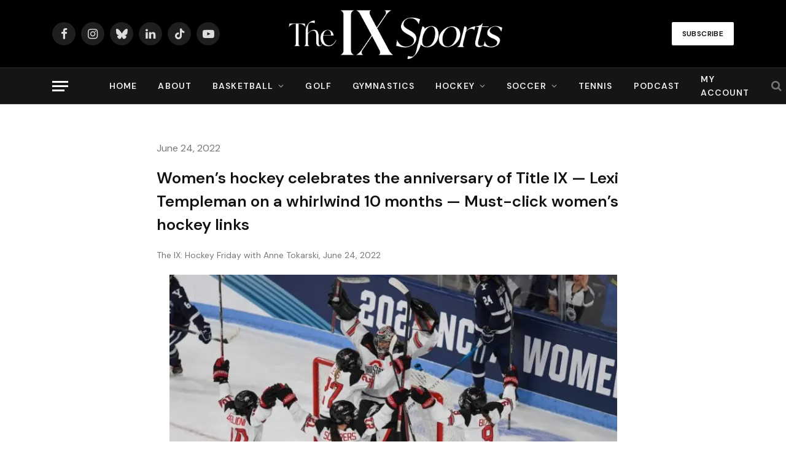

--- FILE ---
content_type: text/html; charset=UTF-8
request_url: https://www.theixsports.com/features/womens-hockey-celebrates-the-anniversary-of-title-ix-lexi-templeman-on-a-whirlwind-10-months-must-click-womens-hockey-links/
body_size: 28099
content:
<!DOCTYPE html>
<html lang="en-US" class="s-light site-s-light">

<head>

	<meta charset="UTF-8" />
	<meta name="viewport" content="width=device-width, initial-scale=1" />
	<meta name='robots' content='index, follow, max-image-preview:large, max-snippet:-1, max-video-preview:-1' />
	<style>img:is([sizes="auto" i], [sizes^="auto," i]) { contain-intrinsic-size: 3000px 1500px }</style>
	
<!-- Google Tag Manager for WordPress by gtm4wp.com -->
<script data-cfasync="false" data-pagespeed-no-defer>
	var gtm4wp_datalayer_name = "dataLayer";
	var dataLayer = dataLayer || [];
</script>
<!-- End Google Tag Manager for WordPress by gtm4wp.com -->
	<!-- This site is optimized with the Yoast SEO plugin v26.7 - https://yoast.com/wordpress/plugins/seo/ -->
	<title>How women&#039;s hockey celebrates the anniversary of Title IX</title><link rel="preload" as="font" href="https://www.theixsports.com/wp-content/themes/smart-mag/css/icons/fonts/ts-icons.woff2?v3.2" type="font/woff2" crossorigin="anonymous" />
	<meta name="description" content="How women&#039;s hockey celebrates the anniversary of Title IX, plus Lexi Templeman on a whirlwind 2022 that landed her in Toronto!" />
	<link rel="canonical" href="https://www.theixsports.com/features/womens-hockey-celebrates-the-anniversary-of-title-ix-lexi-templeman-on-a-whirlwind-10-months-must-click-womens-hockey-links/" />
	<meta property="og:locale" content="en_US" />
	<meta property="og:type" content="article" />
	<meta property="og:title" content="How women&#039;s hockey celebrates the anniversary of Title IX" />
	<meta property="og:description" content="How women&#039;s hockey celebrates the anniversary of Title IX, plus Lexi Templeman on a whirlwind 2022 that landed her in Toronto!" />
	<meta property="og:url" content="https://www.theixsports.com/features/womens-hockey-celebrates-the-anniversary-of-title-ix-lexi-templeman-on-a-whirlwind-10-months-must-click-womens-hockey-links/" />
	<meta property="og:site_name" content="The IX Sports" />
	<meta property="article:published_time" content="2022-06-24T12:25:00+00:00" />
	<meta property="article:modified_time" content="2022-06-24T12:26:48+00:00" />
	<meta property="og:image" content="https://www.theixsports.com/wp-content/uploads/2022/06/Ohio-State-womens-hockey.jpeg" />
	<meta property="og:image:width" content="800" />
	<meta property="og:image:height" content="450" />
	<meta property="og:image:type" content="image/jpeg" />
	<meta name="author" content="Anne Tokarski" />
	<meta name="twitter:card" content="summary_large_image" />
	<meta name="twitter:creator" content="@johnastoehr" />
	<meta name="twitter:site" content="@johnastoehr" />
	<meta name="twitter:label1" content="Written by" />
	<meta name="twitter:data1" content="Anne Tokarski" />
	<meta name="twitter:label2" content="Est. reading time" />
	<meta name="twitter:data2" content="9 minutes" />
	<script type="application/ld+json" class="yoast-schema-graph">{"@context":"https://schema.org","@graph":[{"@type":"Article","@id":"https://www.theixsports.com/features/womens-hockey-celebrates-the-anniversary-of-title-ix-lexi-templeman-on-a-whirlwind-10-months-must-click-womens-hockey-links/#article","isPartOf":{"@id":"https://www.theixsports.com/features/womens-hockey-celebrates-the-anniversary-of-title-ix-lexi-templeman-on-a-whirlwind-10-months-must-click-womens-hockey-links/"},"author":{"name":"Anne Tokarski","@id":"https://www.theixsports.com/#/schema/person/79e1937e2a561722ea651684e9fa3f37"},"headline":"Women&#8217;s hockey celebrates the anniversary of Title IX — Lexi Templeman on a whirlwind 10 months — Must-click women&#8217;s hockey links","datePublished":"2022-06-24T12:25:00+00:00","dateModified":"2022-06-24T12:26:48+00:00","mainEntityOfPage":{"@id":"https://www.theixsports.com/features/womens-hockey-celebrates-the-anniversary-of-title-ix-lexi-templeman-on-a-whirlwind-10-months-must-click-womens-hockey-links/"},"wordCount":2123,"commentCount":0,"publisher":{"@id":"https://www.theixsports.com/#organization"},"image":{"@id":"https://www.theixsports.com/features/womens-hockey-celebrates-the-anniversary-of-title-ix-lexi-templeman-on-a-whirlwind-10-months-must-click-womens-hockey-links/#primaryimage"},"thumbnailUrl":"https://i0.wp.com/www.theixsports.com/wp-content/uploads/2022/06/Ohio-State-womens-hockey.jpeg?fit=800%2C450&ssl=1","keywords":["PHF","PWHPA","Title IX"],"articleSection":["Features","Hockey"],"inLanguage":"en-US","potentialAction":[{"@type":"CommentAction","name":"Comment","target":["https://www.theixsports.com/features/womens-hockey-celebrates-the-anniversary-of-title-ix-lexi-templeman-on-a-whirlwind-10-months-must-click-womens-hockey-links/#respond"]}]},{"@type":"WebPage","@id":"https://www.theixsports.com/features/womens-hockey-celebrates-the-anniversary-of-title-ix-lexi-templeman-on-a-whirlwind-10-months-must-click-womens-hockey-links/","url":"https://www.theixsports.com/features/womens-hockey-celebrates-the-anniversary-of-title-ix-lexi-templeman-on-a-whirlwind-10-months-must-click-womens-hockey-links/","name":"How women's hockey celebrates the anniversary of Title IX","isPartOf":{"@id":"https://www.theixsports.com/#website"},"primaryImageOfPage":{"@id":"https://www.theixsports.com/features/womens-hockey-celebrates-the-anniversary-of-title-ix-lexi-templeman-on-a-whirlwind-10-months-must-click-womens-hockey-links/#primaryimage"},"image":{"@id":"https://www.theixsports.com/features/womens-hockey-celebrates-the-anniversary-of-title-ix-lexi-templeman-on-a-whirlwind-10-months-must-click-womens-hockey-links/#primaryimage"},"thumbnailUrl":"https://i0.wp.com/www.theixsports.com/wp-content/uploads/2022/06/Ohio-State-womens-hockey.jpeg?fit=800%2C450&ssl=1","datePublished":"2022-06-24T12:25:00+00:00","dateModified":"2022-06-24T12:26:48+00:00","description":"How women's hockey celebrates the anniversary of Title IX, plus Lexi Templeman on a whirlwind 2022 that landed her in Toronto!","breadcrumb":{"@id":"https://www.theixsports.com/features/womens-hockey-celebrates-the-anniversary-of-title-ix-lexi-templeman-on-a-whirlwind-10-months-must-click-womens-hockey-links/#breadcrumb"},"inLanguage":"en-US","potentialAction":[{"@type":"ReadAction","target":["https://www.theixsports.com/features/womens-hockey-celebrates-the-anniversary-of-title-ix-lexi-templeman-on-a-whirlwind-10-months-must-click-womens-hockey-links/"]}]},{"@type":"ImageObject","inLanguage":"en-US","@id":"https://www.theixsports.com/features/womens-hockey-celebrates-the-anniversary-of-title-ix-lexi-templeman-on-a-whirlwind-10-months-must-click-womens-hockey-links/#primaryimage","url":"https://i0.wp.com/www.theixsports.com/wp-content/uploads/2022/06/Ohio-State-womens-hockey.jpeg?fit=800%2C450&ssl=1","contentUrl":"https://i0.wp.com/www.theixsports.com/wp-content/uploads/2022/06/Ohio-State-womens-hockey.jpeg?fit=800%2C450&ssl=1","width":800,"height":450,"caption":"Credit: NCAA.com"},{"@type":"BreadcrumbList","@id":"https://www.theixsports.com/features/womens-hockey-celebrates-the-anniversary-of-title-ix-lexi-templeman-on-a-whirlwind-10-months-must-click-womens-hockey-links/#breadcrumb","itemListElement":[{"@type":"ListItem","position":1,"name":"Home","item":"https://www.theixsports.com/"},{"@type":"ListItem","position":2,"name":"Women&#8217;s hockey celebrates the anniversary of Title IX — Lexi Templeman on a whirlwind 10 months — Must-click women&#8217;s hockey links"}]},{"@type":"WebSite","@id":"https://www.theixsports.com/#website","url":"https://www.theixsports.com/","name":"The IX Sports","description":"Where Women&#039;s Sports Coverage Never Stops","publisher":{"@id":"https://www.theixsports.com/#organization"},"potentialAction":[{"@type":"SearchAction","target":{"@type":"EntryPoint","urlTemplate":"https://www.theixsports.com/?s={search_term_string}"},"query-input":{"@type":"PropertyValueSpecification","valueRequired":true,"valueName":"search_term_string"}}],"inLanguage":"en-US"},{"@type":"Organization","@id":"https://www.theixsports.com/#organization","name":"The IX Sports","url":"https://www.theixsports.com/","logo":{"@type":"ImageObject","inLanguage":"en-US","@id":"https://www.theixsports.com/#/schema/logo/image/","url":"https://www.theixsports.com/wp-content/uploads/2025/07/cropped-the-ix-site-icon.png","contentUrl":"https://www.theixsports.com/wp-content/uploads/2025/07/cropped-the-ix-site-icon.png","width":512,"height":512,"caption":"The IX Sports"},"image":{"@id":"https://www.theixsports.com/#/schema/logo/image/"},"sameAs":["https://x.com/johnastoehr"]},{"@type":"Person","@id":"https://www.theixsports.com/#/schema/person/79e1937e2a561722ea651684e9fa3f37","name":"Anne Tokarski","image":{"@type":"ImageObject","inLanguage":"en-US","@id":"https://www.theixsports.com/#/schema/person/image/","url":"https://secure.gravatar.com/avatar/343767dc0d1d04524a57cd8239b52df57a81d046e9babbd13458425d678f5137?s=96&d=mm&r=g","contentUrl":"https://secure.gravatar.com/avatar/343767dc0d1d04524a57cd8239b52df57a81d046e9babbd13458425d678f5137?s=96&d=mm&r=g","caption":"Anne Tokarski"},"url":"https://www.theixsports.com/author/anne-tokarski/"}]}</script>
	<!-- / Yoast SEO plugin. -->


<link rel='dns-prefetch' href='//cdn1.wallkit.net' />
<link rel='dns-prefetch' href='//www.googletagmanager.com' />
<link rel='dns-prefetch' href='//stats.wp.com' />
<link rel='dns-prefetch' href='//fonts.googleapis.com' />
<link href='https://fonts.gstatic.com' crossorigin rel='preconnect' />
<link rel='preconnect' href='//i0.wp.com' />
<link rel='preconnect' href='//c0.wp.com' />
<link rel="alternate" type="application/rss+xml" title="The IX Sports &raquo; Feed" href="https://www.theixsports.com/feed/" />
<link rel="alternate" type="application/rss+xml" title="The IX Sports &raquo; Comments Feed" href="https://www.theixsports.com/comments/feed/" />
<link rel="alternate" type="application/rss+xml" title="The IX Sports &raquo; Women&#8217;s hockey celebrates the anniversary of Title IX — Lexi Templeman on a whirlwind 10 months — Must-click women&#8217;s hockey links Comments Feed" href="https://www.theixsports.com/features/womens-hockey-celebrates-the-anniversary-of-title-ix-lexi-templeman-on-a-whirlwind-10-months-must-click-womens-hockey-links/feed/" />
<script type="text/javascript">
/* <![CDATA[ */
window._wpemojiSettings = {"baseUrl":"https:\/\/s.w.org\/images\/core\/emoji\/16.0.1\/72x72\/","ext":".png","svgUrl":"https:\/\/s.w.org\/images\/core\/emoji\/16.0.1\/svg\/","svgExt":".svg","source":{"concatemoji":"https:\/\/www.theixsports.com\/wp-includes\/js\/wp-emoji-release.min.js?ver=6.8.3"}};
/*! This file is auto-generated */
!function(s,n){var o,i,e;function c(e){try{var t={supportTests:e,timestamp:(new Date).valueOf()};sessionStorage.setItem(o,JSON.stringify(t))}catch(e){}}function p(e,t,n){e.clearRect(0,0,e.canvas.width,e.canvas.height),e.fillText(t,0,0);var t=new Uint32Array(e.getImageData(0,0,e.canvas.width,e.canvas.height).data),a=(e.clearRect(0,0,e.canvas.width,e.canvas.height),e.fillText(n,0,0),new Uint32Array(e.getImageData(0,0,e.canvas.width,e.canvas.height).data));return t.every(function(e,t){return e===a[t]})}function u(e,t){e.clearRect(0,0,e.canvas.width,e.canvas.height),e.fillText(t,0,0);for(var n=e.getImageData(16,16,1,1),a=0;a<n.data.length;a++)if(0!==n.data[a])return!1;return!0}function f(e,t,n,a){switch(t){case"flag":return n(e,"\ud83c\udff3\ufe0f\u200d\u26a7\ufe0f","\ud83c\udff3\ufe0f\u200b\u26a7\ufe0f")?!1:!n(e,"\ud83c\udde8\ud83c\uddf6","\ud83c\udde8\u200b\ud83c\uddf6")&&!n(e,"\ud83c\udff4\udb40\udc67\udb40\udc62\udb40\udc65\udb40\udc6e\udb40\udc67\udb40\udc7f","\ud83c\udff4\u200b\udb40\udc67\u200b\udb40\udc62\u200b\udb40\udc65\u200b\udb40\udc6e\u200b\udb40\udc67\u200b\udb40\udc7f");case"emoji":return!a(e,"\ud83e\udedf")}return!1}function g(e,t,n,a){var r="undefined"!=typeof WorkerGlobalScope&&self instanceof WorkerGlobalScope?new OffscreenCanvas(300,150):s.createElement("canvas"),o=r.getContext("2d",{willReadFrequently:!0}),i=(o.textBaseline="top",o.font="600 32px Arial",{});return e.forEach(function(e){i[e]=t(o,e,n,a)}),i}function t(e){var t=s.createElement("script");t.src=e,t.defer=!0,s.head.appendChild(t)}"undefined"!=typeof Promise&&(o="wpEmojiSettingsSupports",i=["flag","emoji"],n.supports={everything:!0,everythingExceptFlag:!0},e=new Promise(function(e){s.addEventListener("DOMContentLoaded",e,{once:!0})}),new Promise(function(t){var n=function(){try{var e=JSON.parse(sessionStorage.getItem(o));if("object"==typeof e&&"number"==typeof e.timestamp&&(new Date).valueOf()<e.timestamp+604800&&"object"==typeof e.supportTests)return e.supportTests}catch(e){}return null}();if(!n){if("undefined"!=typeof Worker&&"undefined"!=typeof OffscreenCanvas&&"undefined"!=typeof URL&&URL.createObjectURL&&"undefined"!=typeof Blob)try{var e="postMessage("+g.toString()+"("+[JSON.stringify(i),f.toString(),p.toString(),u.toString()].join(",")+"));",a=new Blob([e],{type:"text/javascript"}),r=new Worker(URL.createObjectURL(a),{name:"wpTestEmojiSupports"});return void(r.onmessage=function(e){c(n=e.data),r.terminate(),t(n)})}catch(e){}c(n=g(i,f,p,u))}t(n)}).then(function(e){for(var t in e)n.supports[t]=e[t],n.supports.everything=n.supports.everything&&n.supports[t],"flag"!==t&&(n.supports.everythingExceptFlag=n.supports.everythingExceptFlag&&n.supports[t]);n.supports.everythingExceptFlag=n.supports.everythingExceptFlag&&!n.supports.flag,n.DOMReady=!1,n.readyCallback=function(){n.DOMReady=!0}}).then(function(){return e}).then(function(){var e;n.supports.everything||(n.readyCallback(),(e=n.source||{}).concatemoji?t(e.concatemoji):e.wpemoji&&e.twemoji&&(t(e.twemoji),t(e.wpemoji)))}))}((window,document),window._wpemojiSettings);
/* ]]> */
</script>
<style id='wp-emoji-styles-inline-css' type='text/css'>

	img.wp-smiley, img.emoji {
		display: inline !important;
		border: none !important;
		box-shadow: none !important;
		height: 1em !important;
		width: 1em !important;
		margin: 0 0.07em !important;
		vertical-align: -0.1em !important;
		background: none !important;
		padding: 0 !important;
	}
</style>
<link rel='stylesheet' id='wp-block-library-css' href='https://c0.wp.com/c/6.8.3/wp-includes/css/dist/block-library/style.min.css' type='text/css' media='all' />
<style id='classic-theme-styles-inline-css' type='text/css'>
/*! This file is auto-generated */
.wp-block-button__link{color:#fff;background-color:#32373c;border-radius:9999px;box-shadow:none;text-decoration:none;padding:calc(.667em + 2px) calc(1.333em + 2px);font-size:1.125em}.wp-block-file__button{background:#32373c;color:#fff;text-decoration:none}
</style>
<link rel='stylesheet' id='mediaelement-css' href='https://c0.wp.com/c/6.8.3/wp-includes/js/mediaelement/mediaelementplayer-legacy.min.css' type='text/css' media='all' />
<link rel='stylesheet' id='wp-mediaelement-css' href='https://c0.wp.com/c/6.8.3/wp-includes/js/mediaelement/wp-mediaelement.min.css' type='text/css' media='all' />
<style id='jetpack-sharing-buttons-style-inline-css' type='text/css'>
.jetpack-sharing-buttons__services-list{display:flex;flex-direction:row;flex-wrap:wrap;gap:0;list-style-type:none;margin:5px;padding:0}.jetpack-sharing-buttons__services-list.has-small-icon-size{font-size:12px}.jetpack-sharing-buttons__services-list.has-normal-icon-size{font-size:16px}.jetpack-sharing-buttons__services-list.has-large-icon-size{font-size:24px}.jetpack-sharing-buttons__services-list.has-huge-icon-size{font-size:36px}@media print{.jetpack-sharing-buttons__services-list{display:none!important}}.editor-styles-wrapper .wp-block-jetpack-sharing-buttons{gap:0;padding-inline-start:0}ul.jetpack-sharing-buttons__services-list.has-background{padding:1.25em 2.375em}
</style>
<style id='global-styles-inline-css' type='text/css'>
:root{--wp--preset--aspect-ratio--square: 1;--wp--preset--aspect-ratio--4-3: 4/3;--wp--preset--aspect-ratio--3-4: 3/4;--wp--preset--aspect-ratio--3-2: 3/2;--wp--preset--aspect-ratio--2-3: 2/3;--wp--preset--aspect-ratio--16-9: 16/9;--wp--preset--aspect-ratio--9-16: 9/16;--wp--preset--color--black: #000000;--wp--preset--color--cyan-bluish-gray: #abb8c3;--wp--preset--color--white: #ffffff;--wp--preset--color--pale-pink: #f78da7;--wp--preset--color--vivid-red: #cf2e2e;--wp--preset--color--luminous-vivid-orange: #ff6900;--wp--preset--color--luminous-vivid-amber: #fcb900;--wp--preset--color--light-green-cyan: #7bdcb5;--wp--preset--color--vivid-green-cyan: #00d084;--wp--preset--color--pale-cyan-blue: #8ed1fc;--wp--preset--color--vivid-cyan-blue: #0693e3;--wp--preset--color--vivid-purple: #9b51e0;--wp--preset--gradient--vivid-cyan-blue-to-vivid-purple: linear-gradient(135deg,rgba(6,147,227,1) 0%,rgb(155,81,224) 100%);--wp--preset--gradient--light-green-cyan-to-vivid-green-cyan: linear-gradient(135deg,rgb(122,220,180) 0%,rgb(0,208,130) 100%);--wp--preset--gradient--luminous-vivid-amber-to-luminous-vivid-orange: linear-gradient(135deg,rgba(252,185,0,1) 0%,rgba(255,105,0,1) 100%);--wp--preset--gradient--luminous-vivid-orange-to-vivid-red: linear-gradient(135deg,rgba(255,105,0,1) 0%,rgb(207,46,46) 100%);--wp--preset--gradient--very-light-gray-to-cyan-bluish-gray: linear-gradient(135deg,rgb(238,238,238) 0%,rgb(169,184,195) 100%);--wp--preset--gradient--cool-to-warm-spectrum: linear-gradient(135deg,rgb(74,234,220) 0%,rgb(151,120,209) 20%,rgb(207,42,186) 40%,rgb(238,44,130) 60%,rgb(251,105,98) 80%,rgb(254,248,76) 100%);--wp--preset--gradient--blush-light-purple: linear-gradient(135deg,rgb(255,206,236) 0%,rgb(152,150,240) 100%);--wp--preset--gradient--blush-bordeaux: linear-gradient(135deg,rgb(254,205,165) 0%,rgb(254,45,45) 50%,rgb(107,0,62) 100%);--wp--preset--gradient--luminous-dusk: linear-gradient(135deg,rgb(255,203,112) 0%,rgb(199,81,192) 50%,rgb(65,88,208) 100%);--wp--preset--gradient--pale-ocean: linear-gradient(135deg,rgb(255,245,203) 0%,rgb(182,227,212) 50%,rgb(51,167,181) 100%);--wp--preset--gradient--electric-grass: linear-gradient(135deg,rgb(202,248,128) 0%,rgb(113,206,126) 100%);--wp--preset--gradient--midnight: linear-gradient(135deg,rgb(2,3,129) 0%,rgb(40,116,252) 100%);--wp--preset--font-size--small: 13px;--wp--preset--font-size--medium: 20px;--wp--preset--font-size--large: 36px;--wp--preset--font-size--x-large: 42px;--wp--preset--spacing--20: 0.44rem;--wp--preset--spacing--30: 0.67rem;--wp--preset--spacing--40: 1rem;--wp--preset--spacing--50: 1.5rem;--wp--preset--spacing--60: 2.25rem;--wp--preset--spacing--70: 3.38rem;--wp--preset--spacing--80: 5.06rem;--wp--preset--shadow--natural: 6px 6px 9px rgba(0, 0, 0, 0.2);--wp--preset--shadow--deep: 12px 12px 50px rgba(0, 0, 0, 0.4);--wp--preset--shadow--sharp: 6px 6px 0px rgba(0, 0, 0, 0.2);--wp--preset--shadow--outlined: 6px 6px 0px -3px rgba(255, 255, 255, 1), 6px 6px rgba(0, 0, 0, 1);--wp--preset--shadow--crisp: 6px 6px 0px rgba(0, 0, 0, 1);}:where(.is-layout-flex){gap: 0.5em;}:where(.is-layout-grid){gap: 0.5em;}body .is-layout-flex{display: flex;}.is-layout-flex{flex-wrap: wrap;align-items: center;}.is-layout-flex > :is(*, div){margin: 0;}body .is-layout-grid{display: grid;}.is-layout-grid > :is(*, div){margin: 0;}:where(.wp-block-columns.is-layout-flex){gap: 2em;}:where(.wp-block-columns.is-layout-grid){gap: 2em;}:where(.wp-block-post-template.is-layout-flex){gap: 1.25em;}:where(.wp-block-post-template.is-layout-grid){gap: 1.25em;}.has-black-color{color: var(--wp--preset--color--black) !important;}.has-cyan-bluish-gray-color{color: var(--wp--preset--color--cyan-bluish-gray) !important;}.has-white-color{color: var(--wp--preset--color--white) !important;}.has-pale-pink-color{color: var(--wp--preset--color--pale-pink) !important;}.has-vivid-red-color{color: var(--wp--preset--color--vivid-red) !important;}.has-luminous-vivid-orange-color{color: var(--wp--preset--color--luminous-vivid-orange) !important;}.has-luminous-vivid-amber-color{color: var(--wp--preset--color--luminous-vivid-amber) !important;}.has-light-green-cyan-color{color: var(--wp--preset--color--light-green-cyan) !important;}.has-vivid-green-cyan-color{color: var(--wp--preset--color--vivid-green-cyan) !important;}.has-pale-cyan-blue-color{color: var(--wp--preset--color--pale-cyan-blue) !important;}.has-vivid-cyan-blue-color{color: var(--wp--preset--color--vivid-cyan-blue) !important;}.has-vivid-purple-color{color: var(--wp--preset--color--vivid-purple) !important;}.has-black-background-color{background-color: var(--wp--preset--color--black) !important;}.has-cyan-bluish-gray-background-color{background-color: var(--wp--preset--color--cyan-bluish-gray) !important;}.has-white-background-color{background-color: var(--wp--preset--color--white) !important;}.has-pale-pink-background-color{background-color: var(--wp--preset--color--pale-pink) !important;}.has-vivid-red-background-color{background-color: var(--wp--preset--color--vivid-red) !important;}.has-luminous-vivid-orange-background-color{background-color: var(--wp--preset--color--luminous-vivid-orange) !important;}.has-luminous-vivid-amber-background-color{background-color: var(--wp--preset--color--luminous-vivid-amber) !important;}.has-light-green-cyan-background-color{background-color: var(--wp--preset--color--light-green-cyan) !important;}.has-vivid-green-cyan-background-color{background-color: var(--wp--preset--color--vivid-green-cyan) !important;}.has-pale-cyan-blue-background-color{background-color: var(--wp--preset--color--pale-cyan-blue) !important;}.has-vivid-cyan-blue-background-color{background-color: var(--wp--preset--color--vivid-cyan-blue) !important;}.has-vivid-purple-background-color{background-color: var(--wp--preset--color--vivid-purple) !important;}.has-black-border-color{border-color: var(--wp--preset--color--black) !important;}.has-cyan-bluish-gray-border-color{border-color: var(--wp--preset--color--cyan-bluish-gray) !important;}.has-white-border-color{border-color: var(--wp--preset--color--white) !important;}.has-pale-pink-border-color{border-color: var(--wp--preset--color--pale-pink) !important;}.has-vivid-red-border-color{border-color: var(--wp--preset--color--vivid-red) !important;}.has-luminous-vivid-orange-border-color{border-color: var(--wp--preset--color--luminous-vivid-orange) !important;}.has-luminous-vivid-amber-border-color{border-color: var(--wp--preset--color--luminous-vivid-amber) !important;}.has-light-green-cyan-border-color{border-color: var(--wp--preset--color--light-green-cyan) !important;}.has-vivid-green-cyan-border-color{border-color: var(--wp--preset--color--vivid-green-cyan) !important;}.has-pale-cyan-blue-border-color{border-color: var(--wp--preset--color--pale-cyan-blue) !important;}.has-vivid-cyan-blue-border-color{border-color: var(--wp--preset--color--vivid-cyan-blue) !important;}.has-vivid-purple-border-color{border-color: var(--wp--preset--color--vivid-purple) !important;}.has-vivid-cyan-blue-to-vivid-purple-gradient-background{background: var(--wp--preset--gradient--vivid-cyan-blue-to-vivid-purple) !important;}.has-light-green-cyan-to-vivid-green-cyan-gradient-background{background: var(--wp--preset--gradient--light-green-cyan-to-vivid-green-cyan) !important;}.has-luminous-vivid-amber-to-luminous-vivid-orange-gradient-background{background: var(--wp--preset--gradient--luminous-vivid-amber-to-luminous-vivid-orange) !important;}.has-luminous-vivid-orange-to-vivid-red-gradient-background{background: var(--wp--preset--gradient--luminous-vivid-orange-to-vivid-red) !important;}.has-very-light-gray-to-cyan-bluish-gray-gradient-background{background: var(--wp--preset--gradient--very-light-gray-to-cyan-bluish-gray) !important;}.has-cool-to-warm-spectrum-gradient-background{background: var(--wp--preset--gradient--cool-to-warm-spectrum) !important;}.has-blush-light-purple-gradient-background{background: var(--wp--preset--gradient--blush-light-purple) !important;}.has-blush-bordeaux-gradient-background{background: var(--wp--preset--gradient--blush-bordeaux) !important;}.has-luminous-dusk-gradient-background{background: var(--wp--preset--gradient--luminous-dusk) !important;}.has-pale-ocean-gradient-background{background: var(--wp--preset--gradient--pale-ocean) !important;}.has-electric-grass-gradient-background{background: var(--wp--preset--gradient--electric-grass) !important;}.has-midnight-gradient-background{background: var(--wp--preset--gradient--midnight) !important;}.has-small-font-size{font-size: var(--wp--preset--font-size--small) !important;}.has-medium-font-size{font-size: var(--wp--preset--font-size--medium) !important;}.has-large-font-size{font-size: var(--wp--preset--font-size--large) !important;}.has-x-large-font-size{font-size: var(--wp--preset--font-size--x-large) !important;}
:where(.wp-block-post-template.is-layout-flex){gap: 1.25em;}:where(.wp-block-post-template.is-layout-grid){gap: 1.25em;}
:where(.wp-block-columns.is-layout-flex){gap: 2em;}:where(.wp-block-columns.is-layout-grid){gap: 2em;}
:root :where(.wp-block-pullquote){font-size: 1.5em;line-height: 1.6;}
</style>
<link rel='stylesheet' id='secondline-psb-subscribe-button-styles-css' href='https://www.theixsports.com/wp-content/plugins/podcast-subscribe-buttons/assets/css/secondline-psb-styles.css?ver=6.8.3' type='text/css' media='all' />
<link rel='stylesheet' id='wallkit-wp-google-fonts-css' href='https://fonts.googleapis.com/css2?family=Oswald:wght@400;500;700&#038;family=Inter:wght@300;400;500;600;700&#038;display=swap' type='text/css' media='all' />
<link rel='stylesheet' id='wallkit-wp-css' href='https://www.theixsports.com/wp-content/plugins/wallkit/public/css/wallkit-wp-public.min.css?ver=3.4.4' type='text/css' media='all' />
<link rel='stylesheet' id='fl-builder-layout-bundle-50debe78d649c9973b98f6339e5f5bee-css' href='https://www.theixsports.com/wp-content/uploads/bb-plugin/cache/50debe78d649c9973b98f6339e5f5bee-layout-bundle.css?ver=2.10.0.5-1.5.2.1' type='text/css' media='all' />
<link rel='stylesheet' id='smartmag-core-css' href='https://www.theixsports.com/wp-content/themes/smart-mag/style.css?ver=10.3.2' type='text/css' media='all' />
<style id='smartmag-core-inline-css' type='text/css'>
:root { --c-main: #bc1823;
--c-main-rgb: 188,24,35;
--text-font: "DM Sans", system-ui, -apple-system, "Segoe UI", Arial, sans-serif;
--body-font: "DM Sans", system-ui, -apple-system, "Segoe UI", Arial, sans-serif;
--title-font: var(--body-font);
--h-font: var(--body-font);
--title-size-xs: 16px;
--title-size-s: 17px;
--title-size-l: 22px;
--main-width: 1110px;
--c-post-meta: #636363;
--p-title-space: 11px;
--c-excerpts: #474747;
--excerpt-size: 14px;
--post-content-gaps: 1.5em; }
.s-dark, .site-s-dark { --c-main: #000000; --c-main-rgb: 0,0,0; }
.s-light { --body-color: #000000; --c-excerpts: #000000; }
.post-content { color: #000000; }
.s-dark { --body-color: #000000; --c-excerpts: #000000; }
.s-dark .post-content { color: #000000; }
.s-dark, .site-s-dark .s-light { --c-headings: #000000; }
.post-title { --c-headings: #000000; }
.s-dark .post-title { --c-headings: #161616; }
.post-title:not(._) { font-weight: bold; letter-spacing: -0.03em; }
.s-light .navigation-main { --c-nav-hov: #bc1823; }
.smart-head-main { --c-hamburger: #ffffff; }
.smart-head .ts-button1:not(._) { color: #0a0a0a; }
.smart-head .ts-button1 { background-color: #ffffff; }
.post-meta { font-family: var(--body-font); }
.post-meta .post-cat > a { font-weight: bold; letter-spacing: 0.1em; }
.s-light .block-wrap.s-dark { --c-post-meta: var(--c-contrast-450); }
.s-dark, .s-light .block-wrap.s-dark { --c-post-meta: #e0e0e0; }
.post-meta { --p-meta-sep: "\b7"; --p-meta-sep-pad: 10px; }
.post-meta .meta-item:before { transform: scale(2); }
.l-post { --media-radius: 4px; }
.l-post .excerpt { font-family: var(--body-font); }
.cat-labels .category { color: #000000; border-radius: 4px; }
.block-head .heading { font-family: var(--body-font); }
.block-head-c .heading { font-size: 20px; font-weight: bold; text-transform: initial; }
.block-head-c { --line-weight: 3px; --border-weight: 2px; }
.load-button { color: #161616; }
.s-dark .load-button { color: #161616; }
.load-button { background-color: #f2f2f2; border-color: #000000; padding-top: 14px; padding-bottom: 14px; padding-left: 14px; padding-right: 14px; border-radius: 20px; }
.loop-grid-base .media { margin-bottom: 20px; }
.loop-grid-sm .post-title { font-size: 18px; }
.has-nums-a .l-post .post-title:before,
.has-nums-b .l-post .content:before { font-size: 23px; }
.has-nums:not(.has-nums-c) { --num-color: var(--c-main); }
.s-dark .has-nums:not(.has-nums-c) { --num-color: var(--c-main); }
.has-nums-a .l-post .post-title:before,
.has-nums-b .l-post .content:before { content: counter(ts-loop) "."; }
.post-meta-single .meta-item, .post-meta-single .text-in { font-size: 13px; }
.author-box .bio { font-size: 15px; }
.the-post-header .post-meta .post-title { font-family: var(--body-font); font-weight: 800; }
.entry-content { font-size: 17.5px; letter-spacing: -.003em; }
.site-s-light .entry-content { color: #ffffff; }
.site-s-light .post-content { --c-headings: #ffffff; }
:where(.entry-content) a { text-decoration: underline; text-underline-offset: 4px; text-decoration-thickness: 2px; }
.entry-content p { --post-content-gaps: 1.3em; }
.s-head-large .sub-title { font-weight: 500; }
.site-s-light .s-head-large .sub-title { color: #494949; }
@media (min-width: 1200px) { .post-meta .text-in, .post-meta .post-cat > a { font-size: 11px; } }
@media (max-width: 767px) { .entry-content { font-size: 16px; } }


</style>
<link rel='stylesheet' id='smartmag-magnific-popup-css' href='https://www.theixsports.com/wp-content/themes/smart-mag/css/lightbox.css?ver=10.3.2' type='text/css' media='all' />
<link rel='stylesheet' id='smartmag-icons-css' href='https://www.theixsports.com/wp-content/themes/smart-mag/css/icons/icons.css?ver=10.3.2' type='text/css' media='all' />
<link rel='stylesheet' id='smartmag-gfonts-custom-css' href='https://fonts.googleapis.com/css?family=DM+Sans%3A400%2C500%2C600%2C700%2C800&#038;display=swap' type='text/css' media='all' />
<link rel='stylesheet' id='pp-animate-css' href='https://www.theixsports.com/wp-content/plugins/bbpowerpack/assets/css/animate.min.css?ver=3.5.1' type='text/css' media='all' />
<link rel='stylesheet' id='fl-builder-google-fonts-f48089f1aab6596632d99fe5aecaf3b0-css' href='//fonts.googleapis.com/css?family=DM+Sans%3A600&#038;ver=6.8.3' type='text/css' media='all' />
<script type="text/javascript" id="smartmag-lazy-inline-js-after">
/* <![CDATA[ */
/**
 * @copyright ThemeSphere
 * @preserve
 */
var BunyadLazy={};BunyadLazy.load=function(){function a(e,n){var t={};e.dataset.bgset&&e.dataset.sizes?(t.sizes=e.dataset.sizes,t.srcset=e.dataset.bgset):t.src=e.dataset.bgsrc,function(t){var a=t.dataset.ratio;if(0<a){const e=t.parentElement;if(e.classList.contains("media-ratio")){const n=e.style;n.getPropertyValue("--a-ratio")||(n.paddingBottom=100/a+"%")}}}(e);var a,o=document.createElement("img");for(a in o.onload=function(){var t="url('"+(o.currentSrc||o.src)+"')",a=e.style;a.backgroundImage!==t&&requestAnimationFrame(()=>{a.backgroundImage=t,n&&n()}),o.onload=null,o.onerror=null,o=null},o.onerror=o.onload,t)o.setAttribute(a,t[a]);o&&o.complete&&0<o.naturalWidth&&o.onload&&o.onload()}function e(t){t.dataset.loaded||a(t,()=>{document.dispatchEvent(new Event("lazyloaded")),t.dataset.loaded=1})}function n(t){"complete"===document.readyState?t():window.addEventListener("load",t)}return{initEarly:function(){var t,a=()=>{document.querySelectorAll(".img.bg-cover:not(.lazyload)").forEach(e)};"complete"!==document.readyState?(t=setInterval(a,150),n(()=>{a(),clearInterval(t)})):a()},callOnLoad:n,initBgImages:function(t){t&&n(()=>{document.querySelectorAll(".img.bg-cover").forEach(e)})},bgLoad:a}}(),BunyadLazy.load.initEarly();
/* ]]> */
</script>
<script type="text/javascript" src="https://c0.wp.com/c/6.8.3/wp-includes/js/jquery/jquery.min.js" id="jquery-core-js"></script>
<script type="text/javascript" src="https://c0.wp.com/c/6.8.3/wp-includes/js/jquery/jquery-migrate.min.js" id="jquery-migrate-js"></script>
<script type="text/javascript" src="https://www.theixsports.com/wp-content/plugins/sphere-post-views/assets/js/post-views.js?ver=1.0.1" id="sphere-post-views-js"></script>
<script type="text/javascript" id="sphere-post-views-js-after">
/* <![CDATA[ */
var Sphere_PostViews = {"ajaxUrl":"https:\/\/www.theixsports.com\/wp-admin\/admin-ajax.php?sphere_post_views=1","sampling":0,"samplingRate":10,"repeatCountDelay":0,"postID":8489,"token":"eddba9788d"}
/* ]]> */
</script>

<!-- Google tag (gtag.js) snippet added by Site Kit -->
<!-- Google Analytics snippet added by Site Kit -->
<script type="text/javascript" src="https://www.googletagmanager.com/gtag/js?id=G-4F93JQGKME" id="google_gtagjs-js" async></script>
<script type="text/javascript" id="google_gtagjs-js-after">
/* <![CDATA[ */
window.dataLayer = window.dataLayer || [];function gtag(){dataLayer.push(arguments);}
gtag("set","linker",{"domains":["www.theixsports.com"]});
gtag("js", new Date());
gtag("set", "developer_id.dZTNiMT", true);
gtag("config", "G-4F93JQGKME");
 window._googlesitekit = window._googlesitekit || {}; window._googlesitekit.throttledEvents = []; window._googlesitekit.gtagEvent = (name, data) => { var key = JSON.stringify( { name, data } ); if ( !! window._googlesitekit.throttledEvents[ key ] ) { return; } window._googlesitekit.throttledEvents[ key ] = true; setTimeout( () => { delete window._googlesitekit.throttledEvents[ key ]; }, 5 ); gtag( "event", name, { ...data, event_source: "site-kit" } ); }; 
/* ]]> */
</script>
<link rel="https://api.w.org/" href="https://www.theixsports.com/wp-json/" /><link rel="alternate" title="JSON" type="application/json" href="https://www.theixsports.com/wp-json/wp/v2/posts/8489" /><link rel="EditURI" type="application/rsd+xml" title="RSD" href="https://www.theixsports.com/xmlrpc.php?rsd" />
<link rel='shortlink' href='https://www.theixsports.com/?p=8489' />
<link rel="alternate" title="oEmbed (JSON)" type="application/json+oembed" href="https://www.theixsports.com/wp-json/oembed/1.0/embed?url=https%3A%2F%2Fwww.theixsports.com%2Ffeatures%2Fwomens-hockey-celebrates-the-anniversary-of-title-ix-lexi-templeman-on-a-whirlwind-10-months-must-click-womens-hockey-links%2F" />
<link rel="alternate" title="oEmbed (XML)" type="text/xml+oembed" href="https://www.theixsports.com/wp-json/oembed/1.0/embed?url=https%3A%2F%2Fwww.theixsports.com%2Ffeatures%2Fwomens-hockey-celebrates-the-anniversary-of-title-ix-lexi-templeman-on-a-whirlwind-10-months-must-click-womens-hockey-links%2F&#038;format=xml" />
		<script>
			var bb_powerpack = {
				version: '2.40.10',
				getAjaxUrl: function() { return atob( 'aHR0cHM6Ly93d3cudGhlaXhzcG9ydHMuY29tL3dwLWFkbWluL2FkbWluLWFqYXgucGhw' ); },
				callback: function() {},
				mapMarkerData: {},
				post_id: '8489',
				search_term: '',
				current_page: 'https://www.theixsports.com/features/womens-hockey-celebrates-the-anniversary-of-title-ix-lexi-templeman-on-a-whirlwind-10-months-must-click-womens-hockey-links/',
				conditionals: {
					is_front_page: false,
					is_home: false,
					is_archive: false,
					current_post_type: '',
					is_tax: false,
										is_author: false,
					current_author: false,
					is_search: false,
									}
			};
		</script>
		<meta name="generator" content="Site Kit by Google 1.170.0" />        <script type="text/javascript">
            var wallkitPostData = {"data":{"id":"8489","title":"Women's hockey celebrates the anniversary of Title IX \u2014 Lexi Templeman on a whirlwind 10 months \u2014 Must-click women's hockey links","type":"post","image":"https:\/\/www.theixsports.com\/wp-content\/uploads\/2022\/06\/Ohio-State-womens-hockey.jpeg","taxonomies":{"category":{"label":"Categories","items":[{"term_id":"1","name":"Features","slug":"features"},{"term_id":"113","name":"Hockey","slug":"hockey"}]},"post_tag":{"label":"Tags","items":[{"term_id":"180","name":"PHF","slug":"phf"},{"term_id":"224","name":"PWHPA","slug":"pwhpa"},{"term_id":"199","name":"Title IX","slug":"title-ix"}]}}},"config":{"check_post":true,"show_blur":true,"wk_paywall_display_type":0}};
        </script>
        <style>.wkwp-paywall a {
        	box-shadow: none;
        }
        
        .wkwp-paywall .wkwp-content-inner {
        	display:none;
        }
        .wkwp-paywall .wkwp-content-inner.wkwp-content-blured {
        	display:block;
        	filter:blur(4px);
			-webkit-user-select: none;
			-ms-user-select: none;
			user-select: none;
        }
        
        .wkwp-paywall .wkwp-paywall-block {
            position: relative;
        }
        .wkwp-paywall .wkwp-paywall-block:before {
            content: '';
            display: block;
            width: 100%;
            height: 140px;
            position: absolute;
            background: linear-gradient(rgba(255, 255, 255, 0), rgba(255, 255, 255, 0.8), white);
            left: 0;
        	top: -130px;
        }
        
        .wkwp-paywall-block .wallkit-paywall-block {
        	position: relative;
            text-align: center;
            margin: 0 auto;
            background-color: #ffffff;
            border: 1px solid #AA0000;
            padding: 40px 20px;
        }
        
        .wkwp-paywall-block .wallkit-paywall-block .wallkit-paywall-block__title {
            color: #AA0000;
            font-size: 24px;
			line-height: 36px;
            margin: 0;
            margin-bottom: 16px;
			text-align: center;
			text-transform: uppercase;
			font-family: 'Oswald', sans-serif;
        }
        
        .wkwp-paywall-block .wallkit-paywall-block .wallkit-paywall-block__description {
            font-size: 18px;
            margin-bottom: 18px;
            line-height: 24px;
            color: #333333;
			text-align: center;
			font-family: 'Inter', sans-serif;
        }
        
        .wkwp-paywall-block .wallkit-paywall-block .wallkit-subscribe-btn {
        	text-decoration: none;
            background: #AA0000;
			border: 1px solid #AA0000;
            color: #ffffff;
			text-transform: uppercase;
            padding: 10px 40px;
			font-family: 'Inter', sans-serif;			
            display: inline-block;
            font-size: 16px;
			line-height: 18px;
            margin: 0 0 15px;
            z-index: 1;
            position: relative;
            box-shadow: none;
			text-align: center;
			-webkit-transition: all ease-in-out .3s;
  			-moz-transition: all ease-in-out .3s;
  			-ms-transition: all ease-in-out .3s;
  			-o-transition: all ease-in-out .3s;
  			transition: all ease-in-out .3s;
        }

		.wkwp-paywall-block .wallkit-paywall-block .wallkit-subscribe-btn:hover {
			background: #ffffff;
			color: #000000;
		}

		.wkwp-paywall-block .wallkit-paywall-block .wallkit-subscribe-plan-cta {
			text-align: center;
			font-family: 'Inter', sans-serif;
			font-size: 14px;
			line-height: 17px;
			color: #000000;
		}
        
        .wkwp-paywall-block .wallkit-paywall-block .wallkit-subscribe-plan-cta .wallkit-paywall-block__login_plans {
			font-family: 'Inter', sans-serif;
			font-size: 14px;
			line-height: 17px;
            color: #AA0000;
        	box-shadow: none;	
        }

body .wk-popup-auth-container .wk-auth-content #wk-fb-auth-wrapper #wk-email-auth-form .wk-form-footer .wk-form__footer a#auth-signin-link, body .wk-popup-auth-container .wk-auth-content #wk-fb-auth-wrapper #wk-email-auth-form .wk-form-footer .wk-form__sub-footer a#auth-signup-link {
    text-decoration: underline;
    color: #3170f3;
    font-weight: 600;
}


		</style><style>.wk-login-container.wk-login-sticky{
        	background:#ffffff;
        	position:fixed;
        	bottom:20px;
        	right:20px;
        	padding:20px 33px;
        	z-index: 100;
			border: 1px solid #000000;
	        -webkit-transition: bottom cubic-bezier(0.4, 0, 0.2, 1) .7s;
  			-moz-transition: bottom cubic-bezier(0.4, 0, 0.2, 1) .7s;
  			-ms-transition: bottom cubic-bezier(0.4, 0, 0.2, 1) .7s;
  			-o-transition: bottom cubic-bezier(0.4, 0, 0.2, 1) .7s;
  			transition: bottom cubic-bezier(0.4, 0, 0.2, 1) .7s;
	        bottom: -200px;
        }

        .wkwp-login-block .wk-login-container .wk-login-wrapper .wk-user .wkwp-user-my-account-img {
			width: 24px;
			height: 24px;
			border-radius: 1000px;
			margin-right: 8px;
			display: none;
        }

        .wkwp-login-block[data-wk-call-status-user="guest"] .wk-login-container.wk-login-sticky {
			bottom: 30px;
        }
        .wkwp-login-block[data-wk-call-status-user="authorized"] .wk-login-container.wk-login-sticky {
			bottom: 30px;
        }
        .wkwp-login-block[data-wk-call-status-user="guest"] .wk-login-container .wk-login-wrapper .wk-user{
        	display:flex;
        	align-items:center;
			flex-direction: column;
        }

        .wkwp-login-block[data-wk-call-status-user="guest"] .wk-login-container .wk-login-wrapper .wk-user a{
        	font-size:16px;
			text-align: center;
			display: block;
			font-family: 'Inter', sans-serif;
			color: #000000;
			padding: 10px 20px;
			border: 1px solid #AA0000;
			text-decoration: none;
			width: 100%;
			font-weight: 500;
			-webkit-transition: all ease-in-out .3s;
  			-moz-transition: all ease-in-out .3s;
  			-ms-transition: all ease-in-out .3s;
  			-o-transition: all ease-in-out .3s;
  			transition: all ease-in-out .3s;
        }
		.wkwp-login-block[data-wk-call-status-user="guest"] .wk-login-container .wk-login-wrapper .wk-user a:hover {
			background-color: #AA0000;
			color: #ffffff;
		}

		.wkwp-login-block[data-wk-call-status-user="guest"] .wk-login-container .wk-login-wrapper .wk-user {
			max-width:100px;
		}

		.wkwp-login-block .wk-login-container .wk-login-wrapper .wk-user .wkwp-site-logo {
			display:none;
			max-width: 100px;
			margin-bottom: 15px;
		}

.wkwp-login-block[data-wk-call-status-user="authorized"] .wk-login-container {
	padding: 8px 22px;
}
.wkwp-login-block[data-wk-call-status-user="authorized"] .wk-login-container .wk-user {
	flex-direction: row-reverse;
	max-width: initial;
	display: flex;
	align-items: center;
}

.wkwp-login-block[data-wk-call-status-user="authorized"] .wk-login-container .wk-user a {
	padding: 0;
	margin: 0;
	font-size: 16px;
	line-height: 16px;
	font-family: 'Inter', sans-serif;
	border: none;	
	color: #000000;
	text-decoration: none;
}
.wkwp-login-block[data-wk-call-status-user="authorized"] .wk-login-container .wk-user a:hover {
	background-color: transparent;
	color: #000000;
}</style>	<style>img#wpstats{display:none}</style>
		
<!-- Google Tag Manager for WordPress by gtm4wp.com -->
<!-- GTM Container placement set to footer -->
<script data-cfasync="false" data-pagespeed-no-defer>
	var dataLayer_content = {"pagePostType":"post","pagePostType2":"single-post","pageCategory":["features","hockey"],"pageAttributes":["phf","pwhpa","title-ix"],"pagePostAuthor":"Anne Tokarski"};
	dataLayer.push( dataLayer_content );
</script>
<script data-cfasync="false" data-pagespeed-no-defer>
(function(w,d,s,l,i){w[l]=w[l]||[];w[l].push({'gtm.start':
new Date().getTime(),event:'gtm.js'});var f=d.getElementsByTagName(s)[0],
j=d.createElement(s),dl=l!='dataLayer'?'&l='+l:'';j.async=true;j.src=
'//www.googletagmanager.com/gtm.js?id='+i+dl;f.parentNode.insertBefore(j,f);
})(window,document,'script','dataLayer','GTM-MCLHSPD');
</script>
<!-- End Google Tag Manager for WordPress by gtm4wp.com -->
		<script>
		var BunyadSchemeKey = 'bunyad-scheme';
		(() => {
			const d = document.documentElement;
			const c = d.classList;
			var scheme = localStorage.getItem(BunyadSchemeKey);
			
			if (scheme) {
				d.dataset.origClass = c;
				scheme === 'dark' ? c.remove('s-light', 'site-s-light') : c.remove('s-dark', 'site-s-dark');
				c.add('site-s-' + scheme, 's-' + scheme);
			}
		})();
		</script>
		<meta name="generator" content="Elementor 3.34.1; features: e_font_icon_svg, additional_custom_breakpoints; settings: css_print_method-external, google_font-enabled, font_display-swap">
			<style>
				.e-con.e-parent:nth-of-type(n+4):not(.e-lazyloaded):not(.e-no-lazyload),
				.e-con.e-parent:nth-of-type(n+4):not(.e-lazyloaded):not(.e-no-lazyload) * {
					background-image: none !important;
				}
				@media screen and (max-height: 1024px) {
					.e-con.e-parent:nth-of-type(n+3):not(.e-lazyloaded):not(.e-no-lazyload),
					.e-con.e-parent:nth-of-type(n+3):not(.e-lazyloaded):not(.e-no-lazyload) * {
						background-image: none !important;
					}
				}
				@media screen and (max-height: 640px) {
					.e-con.e-parent:nth-of-type(n+2):not(.e-lazyloaded):not(.e-no-lazyload),
					.e-con.e-parent:nth-of-type(n+2):not(.e-lazyloaded):not(.e-no-lazyload) * {
						background-image: none !important;
					}
				}
			</style>
			<link rel="icon" href="https://i0.wp.com/www.theixsports.com/wp-content/uploads/2025/07/cropped-IX-Sports-Main-Website-Icon-Tagline-Included.png?fit=32%2C32&#038;ssl=1" sizes="32x32" />
<link rel="icon" href="https://i0.wp.com/www.theixsports.com/wp-content/uploads/2025/07/cropped-IX-Sports-Main-Website-Icon-Tagline-Included.png?fit=192%2C192&#038;ssl=1" sizes="192x192" />
<link rel="apple-touch-icon" href="https://i0.wp.com/www.theixsports.com/wp-content/uploads/2025/07/cropped-IX-Sports-Main-Website-Icon-Tagline-Included.png?fit=180%2C180&#038;ssl=1" />
<meta name="msapplication-TileImage" content="https://i0.wp.com/www.theixsports.com/wp-content/uploads/2025/07/cropped-IX-Sports-Main-Website-Icon-Tagline-Included.png?fit=270%2C270&#038;ssl=1" />
		<style type="text/css" id="wp-custom-css">
			#post-18 h1 {display:none}
h2.widgettitle {color:#1F1F1F}
ul {list-style-type: disc; margin-left: 10px; padding-left: 10px}
ol {list-style-type: numbers; margin-left: 10px; padding-left: 10px}
		</style>
		

</head>

<body class="wp-singular post-template-default single single-post postid-8489 single-format-standard wp-theme-smart-mag fl-builder-2-10-0-5 fl-themer-1-5-2-1 fl-no-js wkwp-user-hide fl-theme-builder-singular fl-theme-builder-singular-single right-sidebar post-cat-1 has-lb has-lb-sm ts-img-hov-fade layout-normal elementor-default elementor-kit-16044">



<div class="main-wrap">

	
<div class="off-canvas-backdrop"></div>
<div class="mobile-menu-container off-canvas" id="off-canvas">

	<div class="off-canvas-head">
		<a href="#" class="close">
			<span class="visuallyhidden">Close Menu</span>
			<i class="tsi tsi-times"></i>
		</a>

		<div class="ts-logo">
					</div>
	</div>

	<div class="off-canvas-content">

					<ul class="mobile-menu"></ul>
		
		
		
		<div class="spc-social-block spc-social spc-social-b smart-head-social">
		
			
				<a href="https://www.facebook.com/theIXsports/" class="link service s-facebook" target="_blank" rel="nofollow noopener">
					<i class="icon tsi tsi-facebook"></i>					<span class="visuallyhidden">Facebook</span>
				</a>
									
			
				<a href="https://x.com/theixsports" class="link service s-twitter" target="_blank" rel="nofollow noopener">
					<i class="icon tsi tsi-twitter"></i>					<span class="visuallyhidden">X (Twitter)</span>
				</a>
									
			
				<a href="https://www.instagram.com/theixsports_" class="link service s-instagram" target="_blank" rel="nofollow noopener">
					<i class="icon tsi tsi-instagram"></i>					<span class="visuallyhidden">Instagram</span>
				</a>
									
			
				<a href="https://bsky.app/profile/theixsports.bsky.social" class="link service s-bluesky" target="_blank" rel="nofollow noopener">
					<i class="icon tsi tsi-bluesky"></i>					<span class="visuallyhidden">Bluesky</span>
				</a>
									
			
				<a href="https://www.tiktok.com/@theixsports" class="link service s-tiktok" target="_blank" rel="nofollow noopener">
					<i class="icon tsi tsi-tiktok"></i>					<span class="visuallyhidden">TikTok</span>
				</a>
									
			
				<a href="https://www.threads.com/@theixnewsletter" class="link service s-threads" target="_blank" rel="nofollow noopener">
					<i class="icon tsi tsi-threads"></i>					<span class="visuallyhidden">Threads</span>
				</a>
									
			
		</div>

		
	</div>

</div>
<div class="smart-head smart-head-b smart-head-main" id="smart-head" data-sticky="auto" data-sticky-type="smart" data-sticky-full>
	
	<div class="smart-head-row smart-head-mid smart-head-row-3 s-dark smart-head-row-full">

		<div class="inner wrap">

							
				<div class="items items-left ">
				
		<div class="spc-social-block spc-social spc-social-b smart-head-social">
		
			
				<a href="https://www.facebook.com/theIXsports/" class="link service s-facebook" target="_blank" rel="nofollow noopener">
					<i class="icon tsi tsi-facebook"></i>					<span class="visuallyhidden">Facebook</span>
				</a>
									
			
				<a href="https://www.instagram.com/theixsports_" class="link service s-instagram" target="_blank" rel="nofollow noopener">
					<i class="icon tsi tsi-instagram"></i>					<span class="visuallyhidden">Instagram</span>
				</a>
									
			
				<a href="https://bsky.app/profile/theixsports.bsky.social" class="link service s-bluesky" target="_blank" rel="nofollow noopener">
					<i class="icon tsi tsi-bluesky"></i>					<span class="visuallyhidden">Bluesky</span>
				</a>
									
			
				<a href="https://www.linkedin.com/company/the-ix-sports" class="link service s-linkedin" target="_blank" rel="nofollow noopener">
					<i class="icon tsi tsi-linkedin"></i>					<span class="visuallyhidden">LinkedIn</span>
				</a>
									
			
				<a href="https://www.tiktok.com/@theixsports" class="link service s-tiktok" target="_blank" rel="nofollow noopener">
					<i class="icon tsi tsi-tiktok"></i>					<span class="visuallyhidden">TikTok</span>
				</a>
									
			
				<a href="https://www.youtube.com/@TheIXSports" class="link service s-youtube" target="_blank" rel="nofollow noopener">
					<i class="icon tsi tsi-youtube-play"></i>					<span class="visuallyhidden">YouTube</span>
				</a>
									
			
		</div>

						</div>

							
				<div class="items items-center ">
					<a href="https://www.theixsports.com/" title="The IX Sports" rel="home" class="logo-link ts-logo logo-is-image">
		<span>
			
				
					<img src="https://www.theixsports.com/wp-content/uploads/2025/07/Website-Icons-3.png" class="logo-image" alt="The IX Sports"/>
									 
					</span>
	</a>				</div>

							
				<div class="items items-right ">
				
	<a href="https://www.theixsports.com/subscribe/" class="ts-button ts-button-a ts-button1">
		Subscribe	</a>
				</div>

						
		</div>
	</div>

	
	<div class="smart-head-row smart-head-bot smart-head-row-3 s-dark has-center-nav smart-head-row-full">

		<div class="inner wrap">

							
				<div class="items items-left ">
				
<button class="offcanvas-toggle has-icon" type="button" aria-label="Menu">
	<span class="hamburger-icon hamburger-icon-a">
		<span class="inner"></span>
	</span>
</button>				</div>

							
				<div class="items items-center ">
					<div class="nav-wrap">
		<nav class="navigation navigation-main nav-hov-a">
			<ul id="menu-main-menu" class="menu"><li id="menu-item-16082" class="menu-item menu-item-type-post_type menu-item-object-page menu-item-home menu-item-16082"><a href="https://www.theixsports.com/">Home</a></li>
<li id="menu-item-164" class="menu-item menu-item-type-post_type menu-item-object-page menu-item-164"><a href="https://www.theixsports.com/about/">About</a></li>
<li id="menu-item-5697" class="menu-item menu-item-type-taxonomy menu-item-object-category menu-item-has-children menu-cat-111 menu-item-5697"><a href="https://www.theixsports.com/category/basketball/">Basketball</a>
<ul class="sub-menu">
	<li id="menu-item-16086" class="menu-item menu-item-type-taxonomy menu-item-object-category menu-cat-111 menu-item-16086"><a href="https://www.theixsports.com/category/basketball/">Basketball Wednesday</a></li>
	<li id="menu-item-16083" class="menu-item menu-item-type-custom menu-item-object-custom menu-item-16083"><a href="https://www.thenexthoops.com/">The IX Basketball, powered by The Next</a></li>
</ul>
</li>
<li id="menu-item-5698" class="menu-item menu-item-type-taxonomy menu-item-object-category menu-cat-112 menu-item-5698"><a href="https://www.theixsports.com/category/golf/">Golf</a></li>
<li id="menu-item-5699" class="menu-item menu-item-type-taxonomy menu-item-object-category menu-cat-114 menu-item-5699"><a href="https://www.theixsports.com/category/gymnastics/">Gymnastics</a></li>
<li id="menu-item-5700" class="menu-item menu-item-type-taxonomy menu-item-object-category current-post-ancestor current-menu-parent current-post-parent menu-item-has-children menu-cat-113 menu-item-5700"><a href="https://www.theixsports.com/category/hockey/">Hockey</a>
<ul class="sub-menu">
	<li id="menu-item-16085" class="menu-item menu-item-type-taxonomy menu-item-object-category current-post-ancestor current-menu-parent current-post-parent menu-cat-113 menu-item-16085"><a href="https://www.theixsports.com/category/hockey/">Hockey Friday</a></li>
	<li id="menu-item-16084" class="menu-item menu-item-type-custom menu-item-object-custom menu-item-16084"><a href="https://www.theicegarden.com/">The IX Hockey, powered by The Ice Garden</a></li>
</ul>
</li>
<li id="menu-item-5701" class="menu-item menu-item-type-taxonomy menu-item-object-category menu-item-has-children menu-cat-109 menu-item-5701"><a href="https://www.theixsports.com/category/soccer/">Soccer</a>
<ul class="sub-menu">
	<li id="menu-item-17463" class="menu-item menu-item-type-taxonomy menu-item-object-category menu-cat-109 menu-item-17463"><a href="https://www.theixsports.com/category/soccer/">Soccer Monday</a></li>
	<li id="menu-item-17458" class="menu-item menu-item-type-post_type menu-item-object-page menu-item-17458"><a href="https://www.theixsports.com/the-ix-soccer/">The IX Soccer</a></li>
</ul>
</li>
<li id="menu-item-5702" class="menu-item menu-item-type-taxonomy menu-item-object-category menu-cat-110 menu-item-5702"><a href="https://www.theixsports.com/category/tennis/">Tennis</a></li>
<li id="menu-item-17403" class="menu-item menu-item-type-taxonomy menu-item-object-category menu-cat-1703 menu-item-17403"><a href="https://www.theixsports.com/category/the-ix-sports-podcast/">Podcast</a></li>
<li id="menu-item-10743" class="wkwp-user-my-account-button menu-item menu-item-type-custom menu-item-object-custom menu-item-10743"><a href="#">My Account</a></li>
</ul>		</nav>
	</div>
				</div>

							
				<div class="items items-right ">
				

	<a href="#" class="search-icon has-icon-only is-icon" title="Search">
		<i class="tsi tsi-search"></i>
	</a>

				</div>

						
		</div>
	</div>

	</div>
<div class="smart-head smart-head-a smart-head-mobile" id="smart-head-mobile" data-sticky="mid" data-sticky-type="smart" data-sticky-full>
	
	<div class="smart-head-row smart-head-mid smart-head-row-3 s-dark smart-head-row-full">

		<div class="inner wrap">

							
				<div class="items items-left ">
				
<button class="offcanvas-toggle has-icon" type="button" aria-label="Menu">
	<span class="hamburger-icon hamburger-icon-a">
		<span class="inner"></span>
	</span>
</button>				</div>

							
				<div class="items items-center ">
					<a href="https://www.theixsports.com/" title="The IX Sports" rel="home" class="logo-link ts-logo logo-is-image">
		<span>
			
				
					<img src="https://www.theixsports.com/wp-content/uploads/2025/07/Website-Icons-3.png" class="logo-image" alt="The IX Sports"/>
									 
					</span>
	</a>				</div>

							
				<div class="items items-right ">
				

	<a href="#" class="search-icon has-icon-only is-icon" title="Search">
		<i class="tsi tsi-search"></i>
	</a>

				</div>

						
		</div>
	</div>

	</div>
<div class="fl-builder-content fl-builder-content-248 fl-builder-global-templates-locked" data-post-id="248"><div class="fl-row fl-row-full-width fl-row-bg-none fl-node-60fe250401096 fl-row-default-height fl-row-align-center" data-node="60fe250401096">
	<div class="fl-row-content-wrap">
						<div class="fl-row-content fl-row-fixed-width fl-node-content">
		
<div class="fl-col-group fl-node-60fe25ccd0b0c" data-node="60fe25ccd0b0c">
			<div class="fl-col fl-node-60fe25ccd0bbb fl-col-bg-color" data-node="60fe25ccd0bbb">
	<div class="fl-col-content fl-node-content"><div class="fl-module fl-module-fl-post-info fl-node-60fe2504010a4" data-node="60fe2504010a4">
	<div class="fl-module-content fl-node-content">
		<span class="fl-post-info-date">June 24, 2022</span>	</div>
</div>
<h1  class="fl-module fl-module-heading fl-heading fl-heading-text fl-node-60fe2504010a2" data-node="60fe2504010a2">
			Women&#8217;s hockey celebrates the anniversary of Title IX — Lexi Templeman on a whirlwind 10 months — Must-click women&#8217;s hockey links	</h1>
<div  class="fl-module fl-module-rich-text fl-rich-text fl-node-611442b2d7005" data-node="611442b2d7005">
	<p><p>The IX: Hockey Friday with Anne Tokarski, June 24, 2022</p></p>
</div>
<div role="figure" aria-labelledby="caption-6114956d5ade4" class="fl-module fl-module-photo fl-photo fl-photo-align-center fl-node-6114956d5ade4" id="single-featured-image" data-node="6114956d5ade4" itemscope itemtype="https://schema.org/ImageObject">
	<div class="fl-photo-content fl-photo-img-jpegfit729410038ssl1">
				<img loading="lazy" loading="lazy" decoding="async" class="fl-photo-img wp-image-8490 size-large" src="https://i0.wp.com/www.theixsports.com/wp-content/uploads/2022/06/Ohio-State-womens-hockey.jpeg?fit=729%2C410&#038;ssl=1" alt="Credit: NCAA.com" height="410" width="729" title="Ohio-State-women&#039;s-hockey" loading="lazy" itemprop="image" srcset="https://i0.wp.com/www.theixsports.com/wp-content/uploads/2022/06/Ohio-State-womens-hockey.jpeg?w=800&amp;ssl=1 800w, https://i0.wp.com/www.theixsports.com/wp-content/uploads/2022/06/Ohio-State-womens-hockey.jpeg?resize=300%2C169&amp;ssl=1 300w, https://i0.wp.com/www.theixsports.com/wp-content/uploads/2022/06/Ohio-State-womens-hockey.jpeg?resize=768%2C432&amp;ssl=1 768w, https://i0.wp.com/www.theixsports.com/wp-content/uploads/2022/06/Ohio-State-womens-hockey.jpeg?resize=600%2C338&amp;ssl=1 600w" sizes="auto, (max-width: 729px) 100vw, 729px" />
					</div>
		<div id="caption-6114956d5ade4" itemprop="caption" class="fl-photo-caption fl-photo-caption-below">Credit: NCAA.com</div>
	</div>
</div>
</div>
	</div>

<div class="fl-col-group fl-node-yl5qo8chwk3j" data-node="yl5qo8chwk3j">
			<div class="fl-col fl-node-lh0nzibw3ca9 fl-col-bg-color" data-node="lh0nzibw3ca9">
	<div class="fl-col-content fl-node-content"><div  class="fl-module fl-module-rich-text fl-rich-text fl-node-2p8eavy14f3o" data-node="2p8eavy14f3o">
	<p>By <a href="https://www.theixsports.com/author/anne-tokarski/">Anne Tokarski</a></p>
</div>
</div>
</div>
	</div>

<div class="fl-col-group fl-node-60fe25040109e" data-node="60fe25040109e">
			<div class="fl-col fl-node-60fe2504010a0 fl-col-bg-color fl-col-has-cols" data-node="60fe2504010a0">
	<div class="fl-col-content fl-node-content"><div class="fl-module fl-module-fl-post-content fl-node-60fe2504010a1" data-node="60fe2504010a1">
	<div class="fl-module-content fl-node-content">
		<div class="wpwp-non-paywall">
<p><a href="https://www.theixsports.com/category/hockey/" target="_blank" rel="noreferrer noopener">Welcome back to <em>Hockey Friday</em></a>. It&#8217;s been a great summer so far for women&#8217;s sports and women in sports&#8230;and yet, we would do well to remember that a lot of our wins and gains and successes today might never have been possible without the passage of Title IX in 1972.</p></div><div class="wkwp-paywall"><div class="wkwp-paywall-block"><div class="wkwp-paywall-block">
<div class="wallkit-paywall-block" style="display: block;">
<h3 class="wallkit-paywall-block__title">Continue reading with a subscription to The IX</h3>
<p>Get unlimited access to our exclusive coverage of a varitety of women&#8217;s sports, including our premium newsletter by subscribing today!</p>
<p><a href="#" class="wallkit-subscribe-btn wallkit-subscribe-action wk-call wk–plans">Join today</a></p>
<p class="wallkit-paywall-block__login_plans wallkit-subscribe-plan-cta">Already a member?<br />
<a href="#" class="wallkit-sign-in-cta">Login</a></p>
</div>
</div>
</div><div class="wkwp-content-inner wkwp-content-blured">



<p>Across women&#8217;s hockey, players, management, and fans alike have joined together to celebrate what this anniversary means to the sport. For some, it meant the opportunity to play hockey beyond a backyard rink, and it paved the way for the professional organizations we see today. For others, it meant equal opportunity on the ice and finding motivation off of it.</p>



<p>Anya Packer, former general manager of the PHF&#8217;s Metropolitan Riveters and wife to current Riveters captain Madison Packer, shared a thread on Twitter about what the legislation meant — and means — to her.</p>



<figure class="wp-block-embed is-type-rich is-provider-twitter wp-block-embed-twitter"><div class="wp-block-embed__wrapper">
<blockquote class="twitter-tweet" data-width="550" data-dnt="true"><p lang="en" dir="ltr">Today <a href="https://twitter.com/hashtag/TitleIX?src=hash&amp;ref_src=twsrc%5Etfw">#TitleIX</a> turns 50 and today my <a href="https://twitter.com/hashtag/Pride?src=hash&amp;ref_src=twsrc%5Etfw">#Pride</a> post is SOLELY dedicated to the life I have because of it. I was born 20 years AFTER the passing of TitleIX, I was born during the enacting of TitleIX. I was raised with the benefit, but also the adaptation and addition of programs… <a href="https://t.co/dtzlBaW2jt">pic.twitter.com/dtzlBaW2jt</a></p>&mdash; Anya Packer (She/Her) (@battaglinoa) <a href="https://twitter.com/battaglinoa/status/1539986775355150339?ref_src=twsrc%5Etfw">June 23, 2022</a></blockquote><script async src="https://platform.twitter.com/widgets.js" charset="utf-8"></script>
</div></figure>



<p>Clarkson Cup champion and retired women&#8217;s hockey goaltender Liz Knox shared her personal connection to the act on Twitter too, including a module from the legislation to which her own dad contributed (see the highlighted text in the embedded Tweet).</p>



<figure class="wp-block-embed is-type-rich is-provider-twitter wp-block-embed-twitter"><div class="wp-block-embed__wrapper">
<blockquote class="twitter-tweet" data-width="550" data-dnt="true"><p lang="en" dir="ltr">As we celebrate 50 years of Title IX legislation, I want to share how unbelievably cool it is for me to see my dad’s name on Module 4: Physical Educators for Equity. I am so proud ❤️ <a href="https://twitter.com/hashtag/TitleIX?src=hash&amp;ref_src=twsrc%5Etfw">#TitleIX</a> <a href="https://t.co/Y1X3CmVGoi">pic.twitter.com/Y1X3CmVGoi</a></p>&mdash; Liz Knox (@27Knoxy) <a href="https://twitter.com/27Knoxy/status/1539999516270764034?ref_src=twsrc%5Etfw">June 23, 2022</a></blockquote><script async src="https://platform.twitter.com/widgets.js" charset="utf-8"></script>
</div></figure>



<p>Billie Jean King, whose connection to women&#8217;s hockey can be found through her endorsement of the PWHPA and pretty much everywhere else, also shared a personal video to Twitter to express what the legislation meant to her and her career — and what it means for future generations of athletes all over the country.</p>



<figure class="wp-block-embed is-type-rich is-provider-twitter wp-block-embed-twitter"><div class="wp-block-embed__wrapper">
<blockquote class="twitter-tweet" data-width="550" data-dnt="true"><p lang="en" dir="ltr">50 years ago today, 37 words changed history for girls &amp; women in the U.S. <a href="https://twitter.com/hashtag/TitleIX?src=hash&amp;ref_src=twsrc%5Etfw">#TitleIX</a> is a landmark equality law that each of us must respect and protect, in order to build a more inclusive legacy for the next generation. <br><br>Here’s to the next 50 years of progress!<a href="https://twitter.com/hashtag/TitleIX50?src=hash&amp;ref_src=twsrc%5Etfw">#TitleIX50</a> <a href="https://t.co/o2hlhZJDHa">pic.twitter.com/o2hlhZJDHa</a></p>&mdash; Billie Jean King (@BillieJeanKing) <a href="https://twitter.com/BillieJeanKing/status/1539958718313398272?ref_src=twsrc%5Etfw">June 23, 2022</a></blockquote><script async src="https://platform.twitter.com/widgets.js" charset="utf-8"></script>
</div></figure>



<p>Title IX means so much to so many people across the country. Without it, we might never have seen Minnesota or Wisconsin compete for the most national titles in Division-I women&#8217;s hockey, or schools like Ohio State win their first title. We might never have watched those national champions become professionals or Olympians. </p>



<p> I&#8217;ll admit that while I&#8217;ve never been an athlete (unless you count the three-month tap dance program and following recital I performed in when I was four), seeing what this legislation means to the people I admire, respect, and cover has been nothing short of eye-opening. If you have the time, look through the #<a href="https://mobile.twitter.com/hashtag/TitleIX?src=hashtag_click">TitleIX</a> on Twitter or browse Instagram for more stories. </p>





<h2 class="wp-block-heading">This Week in Women&#8217;s Hockey</h2>



<p><a href="https://www.uscho.com/2022/06/18/ncaa-rules-committee-proposes-changes-to-video-review-process-for-2022-23-season/">NCAA rules committee proposes changes for 2022-23 season</a> (USCHO)</p>



<p><a href="https://www.theicegarden.com/2022/6/23/23177134/friesen-filled-with-pride-celebrating-isobel-cup-triumph">Friesen filled with Pride celebrating 2022 Isobel Cup championship</a> (The Ice Garden)</p>



<p><a href="https://victorypress.org/2022/06/21/on-the-success-of-tsns-iihf-u18-womens-world-championship-broadcast/">On the success of TSN&#8217;s IIHF Women&#8217;s U-18 World Championship broadcast</a> (The Victory Press)</p>



<p><a href="https://justwomenssports.com/abby-roque-us-womens-hockey-trailblazer/">U.S. women&#8217;s hockey trailblazer Abby Roque giving back to her roots</a> (Just Women&#8217;s Sports)</p>



<p><a href="https://whitecaps.premierhockeyfederation.com/news/golden-gophers-cap-olivia-knowles-signs">Minnesota Whitecaps add free agent Olivia Knowles</a> (Minnesota Whitecaps)</p>



<hr class="wp-block-separator"/>



<h2 class="wp-block-heading">Five at The IX: Lexi Templeman</h2>



<p>After the 2020-21 season, Robert Morris cut its men&#8217;s and women&#8217;s hockey programs. Captain Lexi Templeman had to figure out where she was going to play&#8230;but we&#8217;d say it all worked out pretty well for her. <em>The IX</em> sat down with 2022 national champion and Toronto Six signee Templeman to chat about her time with the Colonials to her time with the Six, and everything in between.</p>



<p><strong>Question: It&#8217;s been a pretty intense twelve months for you, starting with Robert Morris cutting its hockey programs after the 2020-21 season. Tell me about how that decision by the school&#8217;s administration affected you personally, and then affected your career.</strong></p>



<p><strong>Lexi Templeman: </strong>Yeah, so personally like, it took a really big toll on me right away. Just because it came as such shocking news&#8230;and I didn&#8217;t really know what to think at first, and there&#8217;s so many different thoughts going through your head about like, <em>Will I ever play again</em>? <em>What&#8217;s going to happen next?</em> </p>



<p>And I think that for me and all of my teammates, it just&#8230;it was really devastating because we knew we all wouldn&#8217;t get to play together again. And some [of my teammates] kind of had to reach the conclusion that they may never get to play hockey again. So it was really devastating on a personal level. </p>



<p>And then as far as my career goes, everything, as you know, ended up working out very, very well for me, but in that given moment, initial shock kind of hit. I kind of found myself in like, a roadblock in my career. And I didn&#8217;t really know how to feel because I, again, had to make the decision whether I was going to transfer and go somewhere else or whether I was going to finish out my master&#8217;s program at Robert Morris that I had already started. I think that it felt like very dark there for like a few days and then once teams started reaching out, once I started getting a plan together for myself as to what I was going to do next, it all started to kind of come back and things started to work out a little bit. But it was very, very challenging, but I think that for me, it ended up working out very good. And I&#8217;m obviously still not happy with the decision they made but I think for me and my game, it ended up really giving me an opportunity to build and grow and kind of evolve and play in a national championship.</p>



<p><strong>Q: You ended up transferring to Ohio State to finish out your final year of eligibility, but what convinced you that Ohio State was the right choice for you?</strong></p>



<p><strong>Templeman: </strong>So the day our program got cut, later that day, I entered the transfer portal and I was just kind of thinking like, <em>Alright</em>, <em>like, I can make a decision from here, keep my options open</em>. <em>I&#8217;ll enter the portal and just see what kind of happens</em>. </p>



<p>So the next day after entering the portal, there were quite a few coaches reaching out and [Ohio State head coach] Nadine Muzerall was one of them. And I think that when her name came across my email, I was like, <em>Wow, like that&#8217;s incredible.</em> Obviously, knowing [Ohio State women&#8217;s hockey&#8217;s] background and their success in the past, I was really pleased with that. So we had spoken on the phone and I could tell like, how passionate she was as a coach. And you can just tell stats-wise, how good the team has done since she took over so I knew that she&#8217;s a winning coach, and she was going to take the team to a national championship. And so athletics-wise, I was like, that would be the perfect fit for me. </p>



<figure class="wp-block-embed is-type-rich is-provider-twitter wp-block-embed-twitter"><div class="wp-block-embed__wrapper">
<blockquote class="twitter-tweet" data-width="550" data-dnt="true"><p lang="en" dir="ltr">P1| <a href="https://twitter.com/lexi_templeman?ref_src=twsrc%5Etfw">@lexi_templeman</a> scores goal #1 of the game and goal #1 of her Buckeye career at 6:49!<br><br>Ohio State 1, St. Thomas 0<a href="https://twitter.com/hashtag/GoBucks?src=hash&amp;ref_src=twsrc%5Etfw">#GoBucks</a> <a href="https://t.co/AQXwPV1q0B">pic.twitter.com/AQXwPV1q0B</a></p>&mdash; Ohio State Women&#39;s Hockey (@OhioStateWHKY) <a href="https://twitter.com/OhioStateWHKY/status/1441829634518048776?ref_src=twsrc%5Etfw">September 25, 2021</a></blockquote><script async src="https://platform.twitter.com/widgets.js" charset="utf-8"></script>
</div></figure>



<p>But one big thing that I&#8217;m really like passionate about is my education and my academics. So before I could commit to anything, I wanted to make sure my academics were going to work out so [Muzerall] put me in contact with people that were going to be able to help me with academics and just see if, you know finishing a master&#8217;s within my time my 12 months or nine months or whatever, at Ohio State would even be possible. So once I was able to find out that it was going to, academically, work out <em>and</em> athletically work out. It made my decision a no-brainer to come to not only a successful team and athletic department, but also a really well0known school academically.</p>



<p><strong>Q: After everything that has happened to you in the past year, what did winning that national title with Ohio State in State College, PA, feel like?</strong></p>



<p><strong>Templeman: </strong>Yeah, it was it was just unbelievable, really. It really left me speechless because like you said, like, only 10 months before we won, I was left without a team, with my hockey program being cut and so to bounce back, find a new team, move to a new city, start at a new school, and then to win a national championship&#8230;there was no better way it could have gone. It has just been the craziest 10 months of my life and I felt like it all came together at the end. So I was just speechless, but it was such an unbelievable feeling.</p>



<p><strong>Q: Tell me a little bit about the decision making process behind joining not only the PHF, but specifically the Toronto Six.</strong></p>



<p><strong>Templeman: </strong>Yeah, so I&#8217;ve always dreamed of playing professionally. And I think that as the professional game continues to grow, it&#8217;s becoming a lot more of a reality for women to play professionally and actually be able to do it and get some money for it and get compensated for what you&#8217;re doing.</p>



<p>In years past like, girls were losing money playing professionally, like you weren&#8217;t able to make a living off of it at all. And I think that the game continues to move forward in a good direction. I think that it&#8217;s starting to become&#8230;I mean, people are making livable wages, as you know, and it&#8217;s just like going in the direction that I want to be a part of, and I think that I&#8217;m really happy to see the way it&#8217;s going. A lot of people are getting involved: sponsors and donors and stuff. The PHS just seemed like they kind of know what they want moving forward and have kind of sustained that league a little bit. And they have the teams and the locations and stuff for like what they want moving forward. So that really made me interested in playing with them, specifically for next year. </p>



<p>And then the Toronto Six, I mean, for me, it was kind of like a no-brainer to me. They&#8217;re the Ontario team and Toronto only being two hours from where I&#8217;m from back home. I&#8217;ve been away in the States; I&#8217;ve been six hours away from home for the past five years. So for me, having the opportunity to play professionally in my home province was just like a dream come true and kind of like a no-brainer decision for me. Obviously I&#8217;m really excited to have my family and friends there and in the stands supporting me.</p>



<p><strong>Q: After everything that has happened in the past 10 months, what does it mean to you to see all your hard work payoff, not just with the national title but also with achieving your dream of playing professionally?</strong></p>



<p><strong>Templeman: </strong>It&#8217;s kind of&#8230;it&#8217;s just unbelievable. I can&#8217;t put into words how crazy it is. And I just I feel like I&#8217;m almost too young to be a professional athlete, as crazy as that sounds, but I&#8217;m just so honored for the opportunity and I&#8217;m really excited. </p>



<p>And obviously, there&#8217;s going to be roadblocks in everyone&#8217;s career. There&#8217;s not a single career, a single person, who&#8217;s gonna have a perfect career and have everything go the way they want it to go. And I think  from the outside looking in sometimes, it seems that people don&#8217;t know everything that&#8217;s going on and it seems a lot easier than it&#8217;s actually been. </p>



<p>But coming full circle from my program being cut to then, you know, transferring and winning the national championship to now signing my first professional deal. I think that it just goes to show that hard work pays off and to never stop believing in your dreams. Last year when [our program] first got cut, I very easily could have just said <em>I&#8217;m</em> <em>done, done with hockey.</em> Like, <em>I&#8217;ll just finish out my master&#8217;s degree [at Robert Morris].</em> It was just a really challenging time and to even think about transferring, like, that was a hard thought in itself. </p>



<p>I love Robert Morris and I love the people there and the thought of leaving it kind of it hurt. I could have easily just said <em>I&#8217;m done</em>, but I did all the work and got myself a new place and a new home and then put in all the work all summer training to be a Division-I athlete, and then all year from September to March to that final game and then I became a national champion. And now the work hasn&#8217;t stopped, I&#8217;ve continued to train since then. And I think that if you believe in yourself and chase your dreams and work hard, it&#8217;ll all pay off.</p>



<hr class="wp-block-separator"/>



<figure class="wp-block-table"><table><tbody><tr><td><strong>Mondays: Soccer</strong></td></tr></tbody></table></figure>



<figure class="wp-block-table"><table><tbody><tr><td><em><strong>By: Annie Peterson,&nbsp;<a href="https://bsky.app/profile/anniempeterson.bsky.social" data-type="link" data-id="https://bsky.app/profile/anniempeterson.bsky.social" target="_blank" rel="noreferrer noopener">@AnnieMPeterson</a>,&nbsp;AP Women’s Soccer</strong></em></td></tr></tbody></table></figure>



<figure class="wp-block-table"><table><tbody><tr><td><strong>Tuesdays: Tennis</strong></td></tr></tbody></table></figure>



<figure class="wp-block-table"><table><tbody><tr><td><em><strong>By: Joey Dillon,&nbsp;<a href="https://x.com/joeydillon" data-type="link" data-id="https://x.com/joeydillon" target="_blank" rel="noreferrer noopener">@JoeyDillon</a>,&nbsp;Freelance Tennis Writer</strong></em></td></tr></tbody></table></figure>



<figure class="wp-block-table"><table><tbody><tr><td><strong>Wednesdays: Basketball</strong></td></tr></tbody></table></figure>



<figure class="wp-block-table"><table><tbody><tr><td><em><strong>By: Howard Megdal,&nbsp;<a href="https://bsky.app/profile/howardmegdal.bsky.social" target="_blank" rel="noreferrer noopener">@HowardMegdal</a>,&nbsp;The&nbsp;</strong></em><strong><em>IX Sports</em></strong></td></tr></tbody></table></figure>



<figure class="wp-block-table"><table><tbody><tr><td><strong>Thursdays: Golf</strong></td></tr></tbody></table></figure>



<figure class="wp-block-table"><table><tbody><tr><td><em><strong>By: Marin Dremock, <a href="https://twitter.com/MDremock">@MDremock</a>, The IX Sports</strong></em></td></tr></tbody></table></figure>



<figure class="wp-block-table"><table><tbody><tr><td><strong>Fridays: Hockey</strong></td></tr></tbody></table></figure>



<figure class="wp-block-table"><table><tbody><tr><td><em><strong>By: <a href="https://bsky.app/profile/theicegarden.bsky.social" target="_blank" rel="noreferrer noopener">@TheIceGarden</a>, The Ice Garden</strong></em></td></tr></tbody></table></figure>



<figure class="wp-block-table"><table><tbody><tr><td><strong>Saturdays:&nbsp;Gymnastics</strong></td></tr></tbody></table></figure>



<figure class="wp-block-table"><table><tbody><tr><td><em><strong>By: Jessica Taylor Price, <a href="https://bsky.app/profile/jesstaylorprice.bsky.social" target="_blank" rel="noreferrer noopener">@jesstaylorprice</a>, Freelance Writer</strong></em></td></tr></tbody></table></figure>
</div></div>	</div>
</div>

<div class="fl-col-group fl-node-61064f28a888d fl-col-group-nested" data-node="61064f28a888d">
			<div class="fl-col fl-node-61064f28a8975 fl-col-bg-color" data-node="61064f28a8975">
	<div class="fl-col-content fl-node-content"><h2  class="fl-module fl-module-heading fl-heading fl-heading-text fl-node-61064f64054f6" data-node="61064f64054f6">
			Written by <a href="https://www.theixsports.com/author/anne-tokarski/">Anne Tokarski</a>	</h2>
<div  class="fl-module fl-module-rich-text fl-rich-text fl-node-61064fa9ebefc" data-node="61064fa9ebefc">
	</div>
</div>
</div>
	</div>
</div>
</div>
	</div>
		</div>
	</div>
</div>
</div>			<footer class="main-footer cols-gap-lg footer-bold s-dark">

						<div class="upper-footer bold-footer-upper">
			<div class="ts-contain wrap">
				<div class="widgets row cf">
					<div class="widget col-4 widget_categories"><div class="widget-title block-head block-head-ac block-head block-head-ac block-head-b is-left has-style"><h5 class="heading">Categories</h5></div>
			<ul>
					<li class="cat-item cat-item-1156"><a href="https://www.theixsports.com/category/baseball/">Baseball</a>
</li>
	<li class="cat-item cat-item-111"><a href="https://www.theixsports.com/category/basketball/">Basketball</a>
</li>
	<li class="cat-item cat-item-1"><a href="https://www.theixsports.com/category/features/">Features</a>
</li>
	<li class="cat-item cat-item-112"><a href="https://www.theixsports.com/category/golf/">Golf</a>
</li>
	<li class="cat-item cat-item-114"><a href="https://www.theixsports.com/category/gymnastics/">Gymnastics</a>
</li>
	<li class="cat-item cat-item-113"><a href="https://www.theixsports.com/category/hockey/">Hockey</a>
</li>
	<li class="cat-item cat-item-116"><a href="https://www.theixsports.com/category/podcast/">Podcast</a>
</li>
	<li class="cat-item cat-item-115"><a href="https://www.theixsports.com/category/premium-category/">Premium Category</a>
</li>
	<li class="cat-item cat-item-109"><a href="https://www.theixsports.com/category/soccer/">Soccer</a>
</li>
	<li class="cat-item cat-item-110"><a href="https://www.theixsports.com/category/tennis/">Tennis</a>
</li>
	<li class="cat-item cat-item-1769"><a href="https://www.theixsports.com/category/the-ix-soccer/">The IX Soccer</a>
</li>
	<li class="cat-item cat-item-1703"><a href="https://www.theixsports.com/category/the-ix-sports-podcast/">The IX Sports Podcast</a>
</li>
			</ul>

			</div>
		<div class="widget col-4 widget_recent_entries">
		<div class="widget-title block-head block-head-ac block-head block-head-ac block-head-b is-left has-style"><h5 class="heading">Recent Posts</h5></div>
		<ul>
											<li>
					<a href="https://www.theixsports.com/features/2026-let-season-preview-first-five-named-for-wtgl/">2026 LET season preview — First five named for WTGL</a>
									</li>
											<li>
					<a href="https://www.theixsports.com/features/what-the-wnba-schedule-dropping-now-tells-us-shea-ralph-talks-vanderbilt-commodores/">What the WNBA schedule dropping now tells us — Shea Ralph talks Vanderbilt Commodores</a>
									</li>
											<li>
					<a href="https://www.theixsports.com/the-ix-sports-podcast/the-ix-sports-podcast-sam-coffey-leaves-for-europe-uswnt-camp/">The IX Sports Podcast: Sam Coffey leaves for Europe, USWNT prepares for camp</a>
									</li>
											<li>
					<a href="https://www.theixsports.com/features/2026-australian-open-predictions/">The 2026 Australian Open is here!</a>
									</li>
											<li>
					<a href="https://www.theixsports.com/features/soccer-monday-coffey-bolts-union-fights-nwsl-schedule/">Coffey bolts while union fights — The NWSL schedule is here</a>
									</li>
					</ul>

		</div>				</div>
			</div>
		</div>
		
	
			<div class="lower-footer bold-footer-lower">
			<div class="ts-contain inner">

				

				
		<div class="spc-social-block spc-social spc-social-b ">
		
			
				<a href="https://www.facebook.com/theIXsports/" class="link service s-facebook" target="_blank" rel="nofollow noopener">
					<i class="icon tsi tsi-facebook"></i>					<span class="visuallyhidden">Facebook</span>
				</a>
									
			
				<a href="https://www.instagram.com/theixsports_" class="link service s-instagram" target="_blank" rel="nofollow noopener">
					<i class="icon tsi tsi-instagram"></i>					<span class="visuallyhidden">Instagram</span>
				</a>
									
			
				<a href="https://bsky.app/profile/theixsports.bsky.social" class="link service s-bluesky" target="_blank" rel="nofollow noopener">
					<i class="icon tsi tsi-bluesky"></i>					<span class="visuallyhidden">Bluesky</span>
				</a>
									
			
				<a href="https://www.linkedin.com/company/the-ix-sports" class="link service s-linkedin" target="_blank" rel="nofollow noopener">
					<i class="icon tsi tsi-linkedin"></i>					<span class="visuallyhidden">LinkedIn</span>
				</a>
									
			
				<a href="https://www.tiktok.com/@theixsports" class="link service s-tiktok" target="_blank" rel="nofollow noopener">
					<i class="icon tsi tsi-tiktok"></i>					<span class="visuallyhidden">TikTok</span>
				</a>
									
			
		</div>

		
				
				<div class="copyright">
					© 2026 The IX Sports
Howard Megdal, LLC				</div>
			</div>
		</div>		
			</footer>
		
	
</div><!-- .main-wrap -->



	<div class="search-modal-wrap" data-scheme="dark">
		<div class="search-modal-box" role="dialog" aria-modal="true">

			<form method="get" class="search-form" action="https://www.theixsports.com/">
				<input type="search" class="search-field live-search-query" name="s" placeholder="Search..." value="" required />

				<button type="submit" class="search-submit visuallyhidden">Submit</button>

				<p class="message">
					Type above and press <em>Enter</em> to search. Press <em>Esc</em> to cancel.				</p>
						
			</form>

		</div>
	</div>


<script type="speculationrules">
{"prefetch":[{"source":"document","where":{"and":[{"href_matches":"\/*"},{"not":{"href_matches":["\/wp-*.php","\/wp-admin\/*","\/wp-content\/uploads\/*","\/wp-content\/*","\/wp-content\/plugins\/*","\/wp-content\/themes\/smart-mag\/*","\/*\\?(.+)"]}},{"not":{"selector_matches":"a[rel~=\"nofollow\"]"}},{"not":{"selector_matches":".no-prefetch, .no-prefetch a"}}]},"eagerness":"conservative"}]}
</script>
<style type="text/css">@media screen and (max-width:642px) {.wp-block-newsletterglue-optin.is-landscape .ngl-form-wrap {
            flex-direction: column !important;
            align-items: initial !important;
        }.wp-block-newsletterglue-sections.is-stacked-on-mobile td.wp-block-newsletterglue-section {
			display: block !important;
			float: none !important;
			width: 100% !important;
			clear: both !important;
			box-sizing: border-box !important;
		}table.wp-block-newsletterglue-text.ng-block td.ng-block-td { padding: 8px 20px 10px 20px !important; }table.wp-block-newsletterglue-text.ng-block td.ng-block-td { line-height: 1.5 !important; }table.wp-block-newsletterglue-meta-data.ng-block td.ng-block-td { padding: 10px !important; }table.wp-block-newsletterglue-table.ng-block td.ng-block-td, table.wp-block-newsletterglue-table.ng-block th { padding: 5px !important; }div.ng-table-wrapper.ng-block { padding: 10px !important; }table.wp-block-newsletterglue-list.ng-block td.ng-block-td { padding: 8px 0px !important; font-size: 16px; }table.wp-block-newsletterglue-list.ng-block td.ng-block-td li { font-size: 16px; line-height: 1.5 !important; }table.wp-block-newsletterglue-list.ng-block td.ng-block-td td.ng-block-td { padding: 0px 0px 5px 0px !important; font-size: 16px !important; }table.wp-block-newsletterglue-list.ng-block td.ng-block-td td.ng-block-td li { font-size: 16px; }table.wp-block-newsletterglue-heading.ng-block-h1 td.ng-block-td { padding: 5px 20px 0px 20px !important; line-height: 1.1 !important; }table.wp-block-newsletterglue-heading.ng-block-h1 td.ng-block-td h1 { line-height: 1.1 !important; }table.wp-block-newsletterglue-heading.ng-block-h2 td.ng-block-td { padding: 35px 20px 0px 20px !important; line-height: 1.1 !important; }table.wp-block-newsletterglue-heading.ng-block-h2 td.ng-block-td h2 { line-height: 1.1 !important; }table.wp-block-newsletterglue-heading.ng-block-h3 td.ng-block-td { padding: 15px 20px 0px 20px !important; line-height: 1.2 !important; }table.wp-block-newsletterglue-heading.ng-block-h3 td.ng-block-td h3 { line-height: 1.2 !important; }table.wp-block-newsletterglue-heading.ng-block-h4 td.ng-block-td { padding: 15px 20px 0px 20px !important; line-height: 1.2 !important; }table.wp-block-newsletterglue-heading.ng-block-h4 td.ng-block-td h4 { line-height: 1.2 !important; }table.wp-block-newsletterglue-heading.ng-block-h5 td.ng-block-td { padding: 15px 20px 0px 20px !important; line-height: 1.2 !important; }table.wp-block-newsletterglue-heading.ng-block-h5 td.ng-block-td h5 { line-height: 1.2 !important; }table.wp-block-newsletterglue-heading.ng-block-h6 td.ng-block-td { padding: 15px 20px 0px 20px !important; line-height: 1.2 !important; }table.wp-block-newsletterglue-heading.ng-block-h6 td.ng-block-td h6 { line-height: 1.2 !important; }table.wp-block-newsletterglue-quote > tbody > tr > td.ng-block-td { padding: 15px 20px 15px 20px !important; }table.wp-block-newsletterglue-quote td.ng-block-td { font-size: 18px; }table.wp-block-newsletterglue-quote td.ng-block-td p { font-size: 18px !important; }table.wp-block-newsletterglue-quote td.ng-block-cite span { font-size: 15px !important; }table.wp-block-newsletterglue-image td { padding: 0 !important; }table.wp-block-newsletterglue-image td.ng-block-caption { padding-top: 10px !important; }table.wp-block-newsletterglue-image img { max-width: 100%; height: auto; }table.wp-block-newsletterglue-image td.ng-block-caption span { font-size: 12px !important; }table.wp-block-newsletterglue-sections td.ng-columns-wrap { padding: 10px 0 !important; }td.wp-block-newsletterglue-section { padding: 10px 0 !important; }.ngl-table-latest-posts .ngl-lp-labels,
		div.wp-block-newsletterglue-latest-posts .ngl-lp-labels,
		div.wp-block-newsletterglue-post-embeds .ngl-lp-labels
		{ font-size: 11px !important }.ngl-table-latest-posts .ngl-lp-labels-author,
		div.wp-block-newsletterglue-latest-posts .ngl-lp-labels-author,
		div.wp-block-newsletterglue-post-embeds .ngl-lp-labels-author
		{ font-size: 13px !important }.ngl-table-latest-posts .ngl-lp-title,
			div.wp-block-newsletterglue-latest-posts .ngl-lp-title,
			div.wp-block-newsletterglue-latest-posts .ngl-lp-title h3,
			div.wp-block-newsletterglue-latest-posts .ngl-lp-title h3 a,
			div.wp-block-newsletterglue-post-embeds .ngl-lp-title,
			div.wp-block-newsletterglue-post-embeds .ngl-lp-title h3,
			div.wp-block-newsletterglue-post-embeds .ngl-lp-title h3 a
			{ font-size: 18px !important }.ngl-table-latest-posts .ngl-lp-content, div.wp-block-newsletterglue-latest-posts .ngl-lp-content { font-size: 13px !important }.ngl-table-latest-posts .ngl-lp-cta a, div.wp-block-newsletterglue-latest-posts .ngl-lp-cta a { font-size: 13px !important }.ngl-table-latest-posts .ngl-lp-content, div.wp-block-newsletterglue-post-embeds .ngl-lp-content { font-size: 13px !important }.ngl-table-latest-posts .ngl-lp-cta a, div.wp-block-newsletterglue-post-embeds .ngl-lp-cta a { font-size: 13px !important }.wp-block-newsletterglue-latest-posts.is-stacked .ngl-lp-item,
					.wp-block-newsletterglue-post-embeds.is-stacked .ngl-lp-item {
			display: block !important;
		}.wp-block-newsletterglue-latest-posts.is-stacked.columns-two .ngl-lp-items,
					.wp-block-newsletterglue-post-embeds.is-stacked.columns-two .ngl-lp-items {
			display: block !important;
		}.ng-posts-wrapper.is-stacked td table.ngl-table-latest-posts > tbody > tr > td:first-child {
			padding-top: 10px !important;
		}.ng-posts-wrapper.is-stacked td table.ngl-table-latest-posts > tbody > tr > td:last-child {
			padding-bottom: 10px !important;
		}table.wp-block-newsletterglue-separator td { padding: 15px !important; }table.wp-block-newsletterglue-separator hr { margin: auto !important; }table.wp-block-newsletterglue-separator hr { width: 300px !important; border-width: 1px !important; }table.wp-block-newsletterglue-optin .ng-form-header { font-size: 18px !important; }table.wp-block-newsletterglue-optin .ng-form-description,
                    table.wp-block-newsletterglue-optin .ng-form-overlay-text { font-size: 14px !important; }table.wp-block-newsletterglue-optin .ngl-form-label,
        table.wp-block-newsletterglue-optin .ngl-form-input,
        table.wp-block-newsletterglue-optin .ng-form-text,
        table.wp-block-newsletterglue-optin .ng-form-checkbox-text,
        table.wp-block-newsletterglue-optin .ng-form-button
        { font-size: 13px !important; }}</style><div class="wkwp-login-block wk-call-status-user">     <div class="wk-login-container wk-login-sticky">
            <div class="wk-login-wrapper">
                <div class="wk-user">
                    <img class=" wkwp-site-logo" src="https://wallkit-public.s3.amazonaws.com/resources/43482/24d6c1cc552f6d944fdfd85fc9f45f7c.png" alt="Site Logo" width="100" height="30" />
                    <a href="#" class=" wkwp-user-my-account-button wk-call wk–sign-in">Sign&nbsp;in</a>
                    <img class=" wkwp-user-my-account-img wk-call wk–sign-in" src="https://www.gravatar.com/avatar/?d=mp" alt="user" />                 
                </div>
            </div>
        </div></div>
<script data-cfasync="false">
  (function(w,i,s,e){window[w]=window[w]||function(){(window[w].q=window[w].q||[]).push(arguments)};window[w].l=Date.now();s=document.createElement('script');e=document.getElementsByTagName('script')[0];s.defer=1;s.src=i;e.parentNode.insertBefore(s, e)})
  ('wisepops', '//wisepops.net/loader.js?v=2&h=qaxfJazmBN');
</script>

<!-- GTM Container placement set to footer -->
<!-- Google Tag Manager (noscript) -->
				<noscript><iframe src="https://www.googletagmanager.com/ns.html?id=GTM-MCLHSPD" height="0" width="0" style="display:none;visibility:hidden" aria-hidden="true"></iframe></noscript>
<!-- End Google Tag Manager (noscript) --><script type="application/ld+json">{"@context":"http:\/\/schema.org","@type":"Article","headline":"Women&#8217;s hockey celebrates the anniversary of Title IX \u2014 Lexi Templeman on a whirlwind 10 months \u2014 Must-click women&#8217;s hockey links","url":"https:\/\/www.theixsports.com\/features\/womens-hockey-celebrates-the-anniversary-of-title-ix-lexi-templeman-on-a-whirlwind-10-months-must-click-womens-hockey-links\/","image":{"@type":"ImageObject","url":"https:\/\/www.theixsports.com\/wp-content\/uploads\/2022\/06\/Ohio-State-womens-hockey.jpeg","width":800,"height":450},"datePublished":"2022-06-24T08:25:00-04:00","dateModified":"2022-06-24T08:26:48-04:00","author":{"@type":"Person","name":"Anne Tokarski","url":"https:\/\/www.theixsports.com\/author\/anne-tokarski\/"},"publisher":{"@type":"Organization","name":"The IX Sports","sameAs":"https:\/\/www.theixsports.com","logo":{"@type":"ImageObject","url":"https:\/\/www.theixsports.com\/wp-content\/uploads\/2025\/07\/Website-Icons-3.png"}},"mainEntityOfPage":{"@type":"WebPage","@id":"https:\/\/www.theixsports.com\/features\/womens-hockey-celebrates-the-anniversary-of-title-ix-lexi-templeman-on-a-whirlwind-10-months-must-click-womens-hockey-links\/"}}</script>
			<script>
				const lazyloadRunObserver = () => {
					const lazyloadBackgrounds = document.querySelectorAll( `.e-con.e-parent:not(.e-lazyloaded)` );
					const lazyloadBackgroundObserver = new IntersectionObserver( ( entries ) => {
						entries.forEach( ( entry ) => {
							if ( entry.isIntersecting ) {
								let lazyloadBackground = entry.target;
								if( lazyloadBackground ) {
									lazyloadBackground.classList.add( 'e-lazyloaded' );
								}
								lazyloadBackgroundObserver.unobserve( entry.target );
							}
						});
					}, { rootMargin: '200px 0px 200px 0px' } );
					lazyloadBackgrounds.forEach( ( lazyloadBackground ) => {
						lazyloadBackgroundObserver.observe( lazyloadBackground );
					} );
				};
				const events = [
					'DOMContentLoaded',
					'elementor/lazyload/observe',
				];
				events.forEach( ( event ) => {
					document.addEventListener( event, lazyloadRunObserver );
				} );
			</script>
			<script type="text/javascript">
    (function(e,t,o,n,p,r,i){e.visitorGlobalObjectAlias=n;e[e.visitorGlobalObjectAlias]=e[e.visitorGlobalObjectAlias]||function(){(e[e.visitorGlobalObjectAlias].q=e[e.visitorGlobalObjectAlias].q||[]).push(arguments)};e[e.visitorGlobalObjectAlias].l=(new Date).getTime();r=t.createElement("script");r.src=o;r.async=true;i=t.getElementsByTagName("script")[0];i.parentNode.insertBefore(r,i)})(window,document,"https://diffuser-cdn.app-us1.com/diffuser/diffuser.js","vgo");
    vgo('setAccount', '801199801');
    vgo('setTrackByDefault', true);

    vgo('process');
</script><script data-cfasync="false">SphereCore_AutoPosts = [{"id":8482,"title":"50 years of Title IX \u2014 Jennifer Kupcho KMPG Quotes \u2014 Must-click women's golf links","url":"https:\/\/www.theixsports.com\/features\/50-years-of-title-ix-jennifer-kupcho-kmpg-quotes-must-click-womens-golf-links\/"},{"id":8480,"title":"One voter's WNBA All Star ballot \u2014 Sue Bird talks New York farewell \u2014 Must-click women's basketball links","url":"https:\/\/www.theixsports.com\/basketball\/wnba-all-star-ballot-sue-bird-new-york\/"},{"id":8476,"title":"Surprise return for Serena \u2014 Playing Advice \u2014 Must-click women\u2019s tennis links","url":"https:\/\/www.theixsports.com\/tennis\/serena-williams-return-wimbledon\/"},{"id":8471,"title":"A look at OL Reign, and an abundance of riches \u2014 Sharks vs Mermaids \u2014 Bonus: BECKY GOAL","url":"https:\/\/www.theixsports.com\/features\/a-look-at-ol-reign-and-an-abundance-of-riches-and-also-sharks-vs-mermaids-bonus-becky-goal\/"},{"id":8455,"title":"USAG gets new leaders, and...can it be? Real leadership? \u2014 Other gym news \u2014 Thoughts from Jackson Harrison","url":"https:\/\/www.theixsports.com\/features\/usag-gets-new-leaders-and-can-it-be-real-leadership-other-gym-news-thoughts-from-jackson-harrison\/"},{"id":8445,"title":"PHFigures...or the stats behind this year's PHF athletes \u2014 Colleen Coyne talks Boston Pride, growth of the PHF \u2014 Must-click women's hockey links","url":"https:\/\/www.theixsports.com\/features\/phfigures-or-the-stats-behind-this-years-phf-athletes-colleen-coyne-talks-boston-pride-growth-of-the-phf-must-click-womens-hockey-links\/"}];</script>            <script type="text/javascript" id="wallkit-wp-setup-additional-js">
                let wkSettings = window["wallkitSettings"] || {"titles":[],"integration":{"lang":"en","public_key":"da917e07-0379-45fc-9587-84dbfaab9418","mode":"prod","version":"v1","analytics":{"parseUTM":true},"call":{"use":true,"debug":false,"classForHandleClick":"wk-call","classThatReactOnTheUsersStatus":"wk-call-status-user","classThatReactOnTheUsersPlans":"wk-call-status-plans","classThatReactOnTheUsersEvents":"wk-call-status-events"},"auth":{"firebase":{"config":{"apiKey":"AIzaSyBbXucVWIcDb9uoTt-DFUX61prdHup934U","authDomain":"the-ix-fa3c8.firebaseapp.com","projectId":"the-ix-fa3c8","storageBucket":"the-ix-fa3c8.appspot.com","messagingSenderId":"576695916729","appId":"1:576695916729:web:8acf8dd177dcd0e5e46368","measurementId":"G-MR1B34NKMX"},"providers":["email"],"tosURL":"","privacyPolicyURL":"","genuineForm":false,"genuinePasswordReset":false,"passwordSignInIgnoreValidation":true,"authOnPasswordReset":true,"elementSelector":"#wk-fb-auth-wrapper"},"defaultForm":"sign-up","forms":{"resetPassword":{"title":"Set a New Password"}},"modal":{"content":"<div class='wk-popup-auth-container'>\n                    <div>\n                        <div class='wk-auth-header' style='text-align: center;'>\n                            <img style='margin: 0 auto; padding-bottom: 20px;' src='https:\/\/wallkit-public.s3.amazonaws.com\/resources\/43482\/24d6c1cc552f6d944fdfd85fc9f45f7c.png' width='220' height='85' alt='Wallkit'>\n                        <\/div>\n                        <div class='wk-auth-content'>\n                            <div class='wk-auth-content-center'>\n                                <div id='wk-fb-auth-wrapper'><\/div>\n                            <\/div>\n                        <\/div>\n                    <\/div>\n                <\/div>"}}},"config":{"sign_in_button":true,"debug":false,"check_post_types":["post"],"reload_on_logout":true,"wk_free_paragraph":1,"wk_paywall_display_type":0,"content_class_selector":"","custom_content_selector":"","paywall":{"content":"<div class=\"wkwp-paywall-block\">\r\n<div class=\"wallkit-paywall-block\" style=\"display: block;\">\r\n<h3 class=\"wallkit-paywall-block__title\">Continue reading with a subscription to The IX<\/h3>\r\nGet unlimited access to our exclusive coverage of a varitety of women's sports, including our premium newsletter by subscribing today!\r\n<br>\r\n<br>\r\n<a href=\"#\" class=\"wallkit-subscribe-btn wallkit-subscribe-action wk-call wk\u2013plans\">Join today<\/a>\r\n<p class=\"wallkit-paywall-block__login_plans wallkit-subscribe-plan-cta\">Already a member?\r\n<a href=\"#\" class=\"wallkit-sign-in-cta\">Login<\/a><\/p>\r\n\r\n<\/div>\r\n<\/div>"},"wk_auth_migrated_users":false,"wk_content_key_prefix":"","wk_auth_allow_empty_pass":false,"wk_auth_migrated_users_text":"<p style=\"font-size: 20pt !important; line-height: 1.2 !important;\"><b>We have upgraded our membership system<\/b><br>Please check your mailbox for a secure link to sign in and set up a new password.<\/p><p style=\"\">If you have any questions or need help, please email <a href=\"mailto:info@wallkit.com\">info@wallkit.com<\/a><\/p>","skip_lorem":false,"parse_scripts":true,"inline_modals_selector":"#wk-inline-popup-modal","wk_modal_after_sign_in":"account-settings","wk_my_account_page_url":null}};
                let wkTranslations = window["wallkitTranslations"] || {"sign_in":"Sign&nbsp;in","my_account":"My&nbsp;Account"};
                (function () {
    window.addEventListener('load', (event) => {
        if (typeof window.wk !== 'undefined') {
            let wkAuthReady = setInterval(function () {
                if (window.wk.authentication) {
                    clearInterval(wkAuthReady);
                    wkSignInButtonModify();
                    wkShowUserStatus();
                }
            }, 100);


            window.wk.events.subscribe("success-auth", function ({register}) {
                wkShowUserStatus();
            });

            //show sign-in with email method right now
            window.wk.events.subscribe("show-firebase-auth", function () {
                let emailAuthButton = document.querySelector(".wk-popup-auth-container .wk-auth-form-button");
                if (emailAuthButton) {
                    emailAuthButton.click();
                }
            });

			
// 			window.wk.events.subscribe('pre-sign-in', async (data) => {
// 				let signInSubmitSpinner =  document.querySelector("#auth-modal-wallkit-modal-spinner");
// 				signInSubmitSpinner.style.display = 'flex';
//                 let is_exist_sessions = true;
//                 let is_sent_reset_password = false;
//                 let is_password_reset = false;
//                 await Wallkit.checkUserActivity(data.email).then((data) => {
//                     if (typeof data !== 'undefined') {
//                         if (typeof data.is_exist_sessions !== 'undefined'
//                             && typeof data.is_exist_sessions === "boolean") {
//                             is_exist_sessions = data.is_exist_sessions;
//                         }

//                         if (typeof data.is_sent_reset_password !== 'undefined'
//                             && typeof data.is_sent_reset_password === "boolean") {
//                             is_sent_reset_password = data.is_sent_reset_password;
//                         }
//                     }
//                 }, (error) => {
//                 });

//                 if (!is_exist_sessions && !is_sent_reset_password) {
//                     await window.wk.sdk.methods.client.post({
//                         path: '/firebase/password-reset',
//                         data: {
//                             email: data.email
//                         }
//                     }).then((responce) => {
//                         is_password_reset = true;
//                     }, (error) => {
//                         console.log('ERROR:', error);
//                     });
//                 }

//                 if (is_password_reset || (!is_exist_sessions && is_sent_reset_password)) {
//                     let authForm = document.querySelector('#wk-email-auth-form');

//                     let errorMessage = authForm.querySelector('.wk-form').querySelector('.wk-form__error');
//                     if (errorMessage) {
//                         errorMessage.style.display = 'none';
//                     }

//                     let userWithoutSessionInfo = document.createElement('div');
//                     let infoBlock = '<div style="padding: 24px 24px 0 24px; font-style:italic;">' +
//                         '<p style="font-size: 20pt !important; line-height: 1.2 !important;"><b>We have upgraded our membership system.</b><br>Please check your mailbox for a secure link to sign in and set up a new password.</p>' +
//                         '<p style="">If you have any question or need help, please email <a href="mailto:editors@theixsports.com">editors@theixsports.com</a></p>' +
//                         '</div>';
//                     userWithoutSessionInfo.classList.add('wk-user-update-info');
//                     userWithoutSessionInfo.insertAdjacentHTML('beforeend', infoBlock);
//                     authForm.parentNode.insertBefore(userWithoutSessionInfo, authForm);
//                     authForm.style.display = 'none';

//                     document.addEventListener('click', hideUserWithoutSessionInfo);
//                 }

// 				signInSubmitSpinner.style.display = 'none';
//                 return true;
//             });

            window.wk.events.subscribe("success-auth", function ({register}) {
                if (register) {
                    const extra_groups = [];
                    /** Location data */
                    extra_groups.push({
                        group_key: "signup-info",
                        field_key: "signup-location",
                        field_value: window.location.href
                    });
                    /** UTM data */
                    let utm_data = getUTMdata();
                    if (utm_data.length>0) {
                        utm_data.forEach(item => {
                            extra_groups.push({
                                group_key: "signup-info",
                                field_key: item[0],
                                field_value: item[1]
                            });
                        })
                    }
                    /** saving data: */
                    window.wk.sdk.methods.client.put({
                        path: '/user/extra/data',
                        data: {
                            extra_groups: extra_groups
                        }
                    }).catch(error => {
                        console.log(error.response.error, 'error');
                    });
                }
            });

            function getUTMdata() {
                let query = window.location.search.substring(1);
                let vars = query.split('&');
                let utm_data = [];
                for (let i = 0; i < vars.length; i++) {
                    let pair = vars[i].split('=');
                    pair.forEach((item, index) => {
                        try {
                            pair[index] = decodeURIComponent(item);
                        } catch (e) {
                        }
                    });
                    if (pair[0] === 'utm' || pair[0].startsWith('utm_')) {
                        utm_data.push(pair);
                    }
                }
                return utm_data;
            }

            window.wk.events.subscribe('wk-event-checkout-success', function (value) {
                const extra_groups = [];
                /** Location data */
                extra_groups.push({
                    group_key: "payment-info",
                    field_key: "payment-location",
                    field_value: window.location.href
                });
                /** UTM data */
                let utm_data = getUTMdata();
                if (utm_data.length>0) {
                    utm_data.forEach(item => {
                        extra_groups.push({
                            group_key: "payment-info",
                            field_key: item[0],
                            field_value: item[1]
                        });
                    })
                }
                /** saving data: */
                window.wk.sdk.methods.client.put({
                    path: '/user/extra/data',
                    data: {
                        extra_groups: extra_groups
                    }
                }).catch(error => {
                    console.log(error.response.error, 'error');
                });
            });
        }
    });
	
	function hideUserWithoutSessionInfo(e) {
        let userWithoutSessionInfo = document.querySelector('.wk-user-update-info');
        let removeInfo = false;
        switch(e.target.id) {
            case 'auth-signup-link':
            case 'auth-modal-close-btn':
            case 'auth-modal-wrapper':
            case 'auth-password-link':
                removeInfo = true;
                break;
        }
        if(e.target.classList.contains('wk-form-button')) {
            removeInfo = true;
        }
        if(removeInfo) {
            let authForm = document.querySelector('#wk-email-auth-form');
            document.removeEventListener('click', hideUserWithoutSessionInfo);
            userWithoutSessionInfo.remove();
            authForm.style.display = 'block';
            let authFormHeaderError = document.querySelector('#wk-email-auth-form .wk-form .wk-form-header .wk-form__error');
            if(authFormHeaderError) {
                authFormHeaderError.style.display = '';
            }

        }
    }

    function wkSignInButtonModify() {
        let menuSignInButtons = document.querySelectorAll('.wkwp-user-my-account-button');
        if (menuSignInButtons.length > 0) {
            menuSignInButtons.forEach(element => {
                if(element.tagName === 'LI') {
                    element = element.querySelector('a');
                }
                element.classList.remove('wkwp-user-my-account-button', 'wk-call', 'wk–sign-in');
                element.classList.add('custom-wkwp-user-my-account-button');
            });
        }

        document.addEventListener('click', (e) => {
            if (e.target.classList.contains('wallkit-sign-in-cta') || e.target.classList.contains('custom-wkwp-user-my-account-button')) {
                e.preventDefault();
                if (typeof window.wk.authentication !== 'undefined' && window.wk.authentication.isAuthenticated()) {
                    // user authenticated
                } else {
                    window.wk.authentication.show('sign-in');
                }
            }
        });
    }

    function wkShowUserStatus() {
        let wkSettings = window["wallkitSettings"] || {};
        let wkCallClass = wkSettings.integration.call.classForHandleClick || 'wk-call';
        let wkTranslations = window["wallkitTranslations"] || {};
        const accountStatusSpanEls = document.querySelectorAll('.custom-wkwp-user-my-account-button');
        if (!accountStatusSpanEls.length) {
            return;
        }
        if (window.wk.authentication.isAuthenticated()) {
            if (accountStatusSpanEls.length > 0) {
                accountStatusSpanEls.forEach(element => {
                    if(element.tagName === 'LI') {
                        element = element.querySelector('a');
                    }
                    element.innerHTML = wkSettings.titles.myAccountButton || wkTranslations.my_account || 'My&nbsp;Account';
                    element.classList.add(wkCallClass, 'wk–account-settings');
                });
            }
        } else {
            if (accountStatusSpanEls.length > 0) {
                accountStatusSpanEls.forEach(element => {
                    if(element.tagName === 'LI') {
                        element = element.querySelector('a');
                    }
                    element.classList.remove(wkCallClass,'wk–account-settings');
                    element.innerHTML = wkSettings.titles.signInButton || wkTranslations.sign_in || 'Sign&nbsp;in'
                });
            }
        }
    }
})();            </script>
        <script type="text/javascript" id="smartmag-lazyload-js-extra">
/* <![CDATA[ */
var BunyadLazyConf = {"type":"normal"};
/* ]]> */
</script>
<script type="text/javascript" src="https://www.theixsports.com/wp-content/themes/smart-mag/js/lazyload.js?ver=10.3.2" id="smartmag-lazyload-js"></script>
<script type="text/javascript" src="https://www.theixsports.com/wp-content/plugins/podcast-subscribe-buttons/assets/js/modal.min.js?ver=1.0.0" id="secondline_psb_button_modal_script-js"></script>
<script type="text/javascript" defer src="https://cdn1.wallkit.net/js/integration/latest/wallkit-integration-library.min.js?ver=3.4.4" id="wallkit-integration-js"></script>
<script type="text/javascript" id="wallkit-wp-setup-js-extra">
/* <![CDATA[ */
var wallkitSettings = {"titles":[],"integration":{"lang":"en","public_key":"da917e07-0379-45fc-9587-84dbfaab9418","mode":"prod","version":"v1","analytics":{"parseUTM":true},"call":{"use":true,"debug":false,"classForHandleClick":"wk-call","classThatReactOnTheUsersStatus":"wk-call-status-user","classThatReactOnTheUsersPlans":"wk-call-status-plans","classThatReactOnTheUsersEvents":"wk-call-status-events"},"auth":{"firebase":{"config":{"apiKey":"AIzaSyBbXucVWIcDb9uoTt-DFUX61prdHup934U","authDomain":"the-ix-fa3c8.firebaseapp.com","projectId":"the-ix-fa3c8","storageBucket":"the-ix-fa3c8.appspot.com","messagingSenderId":"576695916729","appId":"1:576695916729:web:8acf8dd177dcd0e5e46368","measurementId":"G-MR1B34NKMX"},"providers":["email"],"tosURL":"","privacyPolicyURL":"","genuineForm":false,"genuinePasswordReset":false,"passwordSignInIgnoreValidation":true,"authOnPasswordReset":true,"elementSelector":"#wk-fb-auth-wrapper"},"defaultForm":"sign-up","forms":{"resetPassword":{"title":"Set a New Password"}},"modal":{"content":"<div class='wk-popup-auth-container'>\n                    <div>\n                        <div class='wk-auth-header' style='text-align: center;'>\n                            <img style='margin: 0 auto; padding-bottom: 20px;' src='https:\/\/wallkit-public.s3.amazonaws.com\/resources\/43482\/24d6c1cc552f6d944fdfd85fc9f45f7c.png' width='220' height='85' alt='Wallkit'>\n                        <\/div>\n                        <div class='wk-auth-content'>\n                            <div class='wk-auth-content-center'>\n                                <div id='wk-fb-auth-wrapper'><\/div>\n                            <\/div>\n                        <\/div>\n                    <\/div>\n                <\/div>"}}},"config":{"sign_in_button":true,"debug":false,"check_post_types":["post"],"reload_on_logout":true,"wk_free_paragraph":1,"wk_paywall_display_type":0,"content_class_selector":"","custom_content_selector":"","paywall":{"content":"<div class=\"wkwp-paywall-block\">\r\n<div class=\"wallkit-paywall-block\" style=\"display: block;\">\r\n<h3 class=\"wallkit-paywall-block__title\">Continue reading with a subscription to The IX<\/h3>\r\nGet unlimited access to our exclusive coverage of a varitety of women's sports, including our premium newsletter by subscribing today!\r\n<br>\r\n<br>\r\n<a href=\"#\" class=\"wallkit-subscribe-btn wallkit-subscribe-action wk-call wk\u2013plans\">Join today<\/a>\r\n<p class=\"wallkit-paywall-block__login_plans wallkit-subscribe-plan-cta\">Already a member?\r\n<a href=\"#\" class=\"wallkit-sign-in-cta\">Login<\/a><\/p>\r\n\r\n<\/div>\r\n<\/div>"},"wk_auth_migrated_users":false,"wk_content_key_prefix":"","wk_auth_allow_empty_pass":false,"wk_auth_migrated_users_text":"<p style=\"font-size: 20pt !important; line-height: 1.2 !important;\"><b>We have upgraded our membership system<\/b><br>Please check your mailbox for a secure link to sign in and set up a new password.<\/p><p style=\"\">If you have any questions or need help, please email <a href=\"mailto:info@wallkit.com\">info@wallkit.com<\/a><\/p>","skip_lorem":false,"parse_scripts":true,"inline_modals_selector":"#wk-inline-popup-modal","wk_modal_after_sign_in":"account-settings","wk_my_account_page_url":null}};
var wallkitTranslations = {"sign_in":"Sign\u00a0in","my_account":"My\u00a0Account"};
/* ]]> */
</script>
<script type="text/javascript" defer src="https://www.theixsports.com/wp-content/plugins/wallkit/public/js/wallkit-setup.min.js?ver=3.4.4" id="wallkit-wp-setup-js"></script>
<script type="text/javascript" src="https://www.theixsports.com/wp-content/plugins/bb-plugin/js/libs/jquery.fitvids.min.js?ver=1.2" id="jquery-fitvids-js"></script>
<script type="text/javascript" src="https://www.theixsports.com/wp-content/uploads/bb-plugin/cache/d059a3e55cf29f973e41044cd7718c77-layout-bundle.js?ver=2.10.0.5-1.5.2.1" id="fl-builder-layout-bundle-d059a3e55cf29f973e41044cd7718c77-js"></script>
<script type="text/javascript" src="https://www.theixsports.com/wp-content/plugins/sphere-core/components/auto-load-post/js/auto-load-post.js?ver=1.7.1" id="spc-auto-load-post-js"></script>
<script type="text/javascript" src="https://www.theixsports.com/wp-content/themes/smart-mag/js/jquery.mfp-lightbox.js?ver=10.3.2" id="magnific-popup-js"></script>
<script type="text/javascript" src="https://www.theixsports.com/wp-content/themes/smart-mag/js/jquery.sticky-sidebar.js?ver=10.3.2" id="theia-sticky-sidebar-js"></script>
<script type="text/javascript" id="smartmag-theme-js-extra">
/* <![CDATA[ */
var Bunyad = {"ajaxurl":"https:\/\/www.theixsports.com\/wp-admin\/admin-ajax.php"};
/* ]]> */
</script>
<script type="text/javascript" src="https://www.theixsports.com/wp-content/themes/smart-mag/js/theme.js?ver=10.3.2" id="smartmag-theme-js"></script>
<script type="text/javascript" src="https://www.theixsports.com/wp-content/themes/smart-mag/js/float-share.js?ver=10.3.2" id="smartmag-float-share-js"></script>
<script type="text/javascript" id="jetpack-stats-js-before">
/* <![CDATA[ */
_stq = window._stq || [];
_stq.push([ "view", {"v":"ext","blog":"196532027","post":"8489","tz":"-5","srv":"www.theixsports.com","j":"1:15.4"} ]);
_stq.push([ "clickTrackerInit", "196532027", "8489" ]);
/* ]]> */
</script>
<script type="text/javascript" src="https://stats.wp.com/e-202604.js" id="jetpack-stats-js" defer="defer" data-wp-strategy="defer"></script>
<script type="text/javascript" src="https://c0.wp.com/c/6.8.3/wp-includes/js/comment-reply.min.js" id="comment-reply-js" async="async" data-wp-strategy="async"></script>


</body>
</html>

--- FILE ---
content_type: application/javascript
request_url: https://prism.app-us1.com/?a=801199801&u=https%3A%2F%2Fwww.theixsports.com%2Ffeatures%2Fwomens-hockey-celebrates-the-anniversary-of-title-ix-lexi-templeman-on-a-whirlwind-10-months-must-click-womens-hockey-links%2F
body_size: 123
content:
window.visitorGlobalObject=window.visitorGlobalObject||window.prismGlobalObject;window.visitorGlobalObject.setVisitorId('0a86f1c6-07e1-487e-b204-8977f244f807', '801199801');window.visitorGlobalObject.setWhitelistedServices('tracking', '801199801');